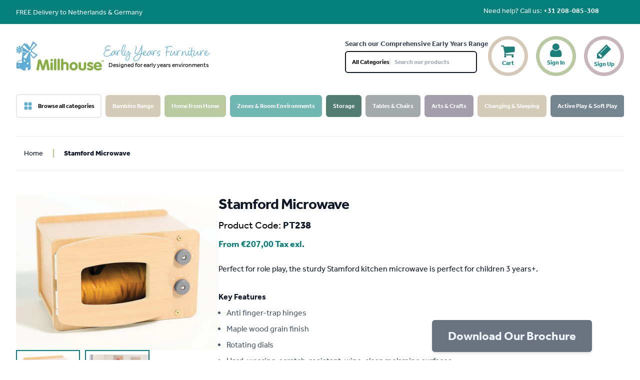

--- FILE ---
content_type: text/html; charset=utf-8
request_url: https://www.millhouseeurope.com/products/stamford-microwave
body_size: 29532
content:
<!doctype html>
<html>
  <head>
    <title>Stamford Kitchen by Millhouse</title>
    <meta charset="utf-8">
    <meta http-equiv="X-UA-Compatible" content="IE=edge,chrome=1">
    <meta name="description" content="Stamford maple kitchen units for children 3 years+. The hardwearing melamine surfaces are scratch-resistant and easy to clean, whilst the rotating dials and tap allow for realistic play.">
    <link rel="canonical" href="https://www.millhouseeurope.com/products/stamford-microwave">
    <meta name="viewport" content="width=device-width,initial-scale=1,shrink-to-fit=no">
    <script>window.performance && window.performance.mark && window.performance.mark('shopify.content_for_header.start');</script><meta id="shopify-digital-wallet" name="shopify-digital-wallet" content="/78493057371/digital_wallets/dialog">
<meta name="shopify-checkout-api-token" content="41e4a7af51093a4f6d204a224e51522e">
<meta id="in-context-paypal-metadata" data-shop-id="78493057371" data-venmo-supported="false" data-environment="production" data-locale="en_US" data-paypal-v4="true" data-currency="EUR">
<link rel="alternate" type="application/json+oembed" href="https://www.millhouseeurope.com/products/stamford-microwave.oembed">
<script async="async" src="/checkouts/internal/preloads.js?locale=en-NL"></script>
<script id="shopify-features" type="application/json">{"accessToken":"41e4a7af51093a4f6d204a224e51522e","betas":["rich-media-storefront-analytics"],"domain":"www.millhouseeurope.com","predictiveSearch":true,"shopId":78493057371,"locale":"en"}</script>
<script>var Shopify = Shopify || {};
Shopify.shop = "eaabc4-3.myshopify.com";
Shopify.locale = "en";
Shopify.currency = {"active":"EUR","rate":"1.0"};
Shopify.country = "NL";
Shopify.theme = {"name":"spaceright-15-05","id":168381907291,"schema_name":"Themekit template theme","schema_version":"1.0.0","theme_store_id":null,"role":"main"};
Shopify.theme.handle = "null";
Shopify.theme.style = {"id":null,"handle":null};
Shopify.cdnHost = "www.millhouseeurope.com/cdn";
Shopify.routes = Shopify.routes || {};
Shopify.routes.root = "/";</script>
<script type="module">!function(o){(o.Shopify=o.Shopify||{}).modules=!0}(window);</script>
<script>!function(o){function n(){var o=[];function n(){o.push(Array.prototype.slice.apply(arguments))}return n.q=o,n}var t=o.Shopify=o.Shopify||{};t.loadFeatures=n(),t.autoloadFeatures=n()}(window);</script>
<script id="shop-js-analytics" type="application/json">{"pageType":"product"}</script>
<script defer="defer" async type="module" src="//www.millhouseeurope.com/cdn/shopifycloud/shop-js/modules/v2/client.init-shop-cart-sync_BT-GjEfc.en.esm.js"></script>
<script defer="defer" async type="module" src="//www.millhouseeurope.com/cdn/shopifycloud/shop-js/modules/v2/chunk.common_D58fp_Oc.esm.js"></script>
<script defer="defer" async type="module" src="//www.millhouseeurope.com/cdn/shopifycloud/shop-js/modules/v2/chunk.modal_xMitdFEc.esm.js"></script>
<script type="module">
  await import("//www.millhouseeurope.com/cdn/shopifycloud/shop-js/modules/v2/client.init-shop-cart-sync_BT-GjEfc.en.esm.js");
await import("//www.millhouseeurope.com/cdn/shopifycloud/shop-js/modules/v2/chunk.common_D58fp_Oc.esm.js");
await import("//www.millhouseeurope.com/cdn/shopifycloud/shop-js/modules/v2/chunk.modal_xMitdFEc.esm.js");

  window.Shopify.SignInWithShop?.initShopCartSync?.({"fedCMEnabled":true,"windoidEnabled":true});

</script>
<script id="__st">var __st={"a":78493057371,"offset":3600,"reqid":"3e2ad1e5-39fb-4906-9733-1c434985dba2-1769059095","pageurl":"www.millhouseeurope.com\/products\/stamford-microwave","u":"e0afccd893a2","p":"product","rtyp":"product","rid":8809839133019};</script>
<script>window.ShopifyPaypalV4VisibilityTracking = true;</script>
<script id="captcha-bootstrap">!function(){'use strict';const t='contact',e='account',n='new_comment',o=[[t,t],['blogs',n],['comments',n],[t,'customer']],c=[[e,'customer_login'],[e,'guest_login'],[e,'recover_customer_password'],[e,'create_customer']],r=t=>t.map((([t,e])=>`form[action*='/${t}']:not([data-nocaptcha='true']) input[name='form_type'][value='${e}']`)).join(','),a=t=>()=>t?[...document.querySelectorAll(t)].map((t=>t.form)):[];function s(){const t=[...o],e=r(t);return a(e)}const i='password',u='form_key',d=['recaptcha-v3-token','g-recaptcha-response','h-captcha-response',i],f=()=>{try{return window.sessionStorage}catch{return}},m='__shopify_v',_=t=>t.elements[u];function p(t,e,n=!1){try{const o=window.sessionStorage,c=JSON.parse(o.getItem(e)),{data:r}=function(t){const{data:e,action:n}=t;return t[m]||n?{data:e,action:n}:{data:t,action:n}}(c);for(const[e,n]of Object.entries(r))t.elements[e]&&(t.elements[e].value=n);n&&o.removeItem(e)}catch(o){console.error('form repopulation failed',{error:o})}}const l='form_type',E='cptcha';function T(t){t.dataset[E]=!0}const w=window,h=w.document,L='Shopify',v='ce_forms',y='captcha';let A=!1;((t,e)=>{const n=(g='f06e6c50-85a8-45c8-87d0-21a2b65856fe',I='https://cdn.shopify.com/shopifycloud/storefront-forms-hcaptcha/ce_storefront_forms_captcha_hcaptcha.v1.5.2.iife.js',D={infoText:'Protected by hCaptcha',privacyText:'Privacy',termsText:'Terms'},(t,e,n)=>{const o=w[L][v],c=o.bindForm;if(c)return c(t,g,e,D).then(n);var r;o.q.push([[t,g,e,D],n]),r=I,A||(h.body.append(Object.assign(h.createElement('script'),{id:'captcha-provider',async:!0,src:r})),A=!0)});var g,I,D;w[L]=w[L]||{},w[L][v]=w[L][v]||{},w[L][v].q=[],w[L][y]=w[L][y]||{},w[L][y].protect=function(t,e){n(t,void 0,e),T(t)},Object.freeze(w[L][y]),function(t,e,n,w,h,L){const[v,y,A,g]=function(t,e,n){const i=e?o:[],u=t?c:[],d=[...i,...u],f=r(d),m=r(i),_=r(d.filter((([t,e])=>n.includes(e))));return[a(f),a(m),a(_),s()]}(w,h,L),I=t=>{const e=t.target;return e instanceof HTMLFormElement?e:e&&e.form},D=t=>v().includes(t);t.addEventListener('submit',(t=>{const e=I(t);if(!e)return;const n=D(e)&&!e.dataset.hcaptchaBound&&!e.dataset.recaptchaBound,o=_(e),c=g().includes(e)&&(!o||!o.value);(n||c)&&t.preventDefault(),c&&!n&&(function(t){try{if(!f())return;!function(t){const e=f();if(!e)return;const n=_(t);if(!n)return;const o=n.value;o&&e.removeItem(o)}(t);const e=Array.from(Array(32),(()=>Math.random().toString(36)[2])).join('');!function(t,e){_(t)||t.append(Object.assign(document.createElement('input'),{type:'hidden',name:u})),t.elements[u].value=e}(t,e),function(t,e){const n=f();if(!n)return;const o=[...t.querySelectorAll(`input[type='${i}']`)].map((({name:t})=>t)),c=[...d,...o],r={};for(const[a,s]of new FormData(t).entries())c.includes(a)||(r[a]=s);n.setItem(e,JSON.stringify({[m]:1,action:t.action,data:r}))}(t,e)}catch(e){console.error('failed to persist form',e)}}(e),e.submit())}));const S=(t,e)=>{t&&!t.dataset[E]&&(n(t,e.some((e=>e===t))),T(t))};for(const o of['focusin','change'])t.addEventListener(o,(t=>{const e=I(t);D(e)&&S(e,y())}));const B=e.get('form_key'),M=e.get(l),P=B&&M;t.addEventListener('DOMContentLoaded',(()=>{const t=y();if(P)for(const e of t)e.elements[l].value===M&&p(e,B);[...new Set([...A(),...v().filter((t=>'true'===t.dataset.shopifyCaptcha))])].forEach((e=>S(e,t)))}))}(h,new URLSearchParams(w.location.search),n,t,e,['guest_login'])})(!0,!0)}();</script>
<script integrity="sha256-4kQ18oKyAcykRKYeNunJcIwy7WH5gtpwJnB7kiuLZ1E=" data-source-attribution="shopify.loadfeatures" defer="defer" src="//www.millhouseeurope.com/cdn/shopifycloud/storefront/assets/storefront/load_feature-a0a9edcb.js" crossorigin="anonymous"></script>
<script data-source-attribution="shopify.dynamic_checkout.dynamic.init">var Shopify=Shopify||{};Shopify.PaymentButton=Shopify.PaymentButton||{isStorefrontPortableWallets:!0,init:function(){window.Shopify.PaymentButton.init=function(){};var t=document.createElement("script");t.src="https://www.millhouseeurope.com/cdn/shopifycloud/portable-wallets/latest/portable-wallets.en.js",t.type="module",document.head.appendChild(t)}};
</script>
<script data-source-attribution="shopify.dynamic_checkout.buyer_consent">
  function portableWalletsHideBuyerConsent(e){var t=document.getElementById("shopify-buyer-consent"),n=document.getElementById("shopify-subscription-policy-button");t&&n&&(t.classList.add("hidden"),t.setAttribute("aria-hidden","true"),n.removeEventListener("click",e))}function portableWalletsShowBuyerConsent(e){var t=document.getElementById("shopify-buyer-consent"),n=document.getElementById("shopify-subscription-policy-button");t&&n&&(t.classList.remove("hidden"),t.removeAttribute("aria-hidden"),n.addEventListener("click",e))}window.Shopify?.PaymentButton&&(window.Shopify.PaymentButton.hideBuyerConsent=portableWalletsHideBuyerConsent,window.Shopify.PaymentButton.showBuyerConsent=portableWalletsShowBuyerConsent);
</script>
<script data-source-attribution="shopify.dynamic_checkout.cart.bootstrap">document.addEventListener("DOMContentLoaded",(function(){function t(){return document.querySelector("shopify-accelerated-checkout-cart, shopify-accelerated-checkout")}if(t())Shopify.PaymentButton.init();else{new MutationObserver((function(e,n){t()&&(Shopify.PaymentButton.init(),n.disconnect())})).observe(document.body,{childList:!0,subtree:!0})}}));
</script>
<link id="shopify-accelerated-checkout-styles" rel="stylesheet" media="screen" href="https://www.millhouseeurope.com/cdn/shopifycloud/portable-wallets/latest/accelerated-checkout-backwards-compat.css" crossorigin="anonymous">
<style id="shopify-accelerated-checkout-cart">
        #shopify-buyer-consent {
  margin-top: 1em;
  display: inline-block;
  width: 100%;
}

#shopify-buyer-consent.hidden {
  display: none;
}

#shopify-subscription-policy-button {
  background: none;
  border: none;
  padding: 0;
  text-decoration: underline;
  font-size: inherit;
  cursor: pointer;
}

#shopify-subscription-policy-button::before {
  box-shadow: none;
}

      </style>

<script>window.performance && window.performance.mark && window.performance.mark('shopify.content_for_header.end');</script>
    <!-- Header hook for plugins -->
    <link href="//www.millhouseeurope.com/cdn/shop/t/36/assets/application.css?v=115752400749412495891715775657" rel="stylesheet" type="text/css" media="all" />
    <script src="//www.millhouseeurope.com/cdn/shop/t/36/assets/application.js?v=29332854537791018941715775657" type="text/javascript"></script>

    <link rel="preconnect" href="https://fonts.googleapis.com">
    <link
      rel="preconnect"
      href="https://fonts.gstatic.com"
      crossorigin>
    <link href="https://fonts.googleapis.com/css2?family=Nunito:wght@200;300;400;500;600;700;800;900;1000&display=swap" rel="stylesheet">
    <script src="//unpkg.com/alpinejs" defer></script>
    <link rel="stylesheet" href="https://cdn.jsdelivr.net/npm/swiper@10/swiper-bundle.min.css" />
    <script src="https://cdn.jsdelivr.net/npm/swiper@10/swiper-bundle.min.js"></script>
    <script src="https://code.jquery.com/jquery-3.6.0.min.js"></script>
    <link rel="stylesheet" href="https://use.typekit.net/dzk7ufd.css">


    <script type="text/javascript">
function googleTranslateElementInit() {
  new google.translate.TranslateElement({pageLanguage: 'en', layout: google.translate.TranslateElement.InlineLayout.HORIZONTAL}, 'google_translate_element');
}
</script>

<script type="text/javascript" src="//translate.google.com/translate_a/element.js?cb=googleTranslateElementInit"></script>
<script src="//www.millhouseeurope.com/cdn/shop/t/36/assets/magnify.js?v=143069727604560090171715775657" type="text/javascript"></script>
  <meta property="og:image" content="https://cdn.shopify.com/s/files/1/0784/9305/7371/files/PT238-Millhouse-Early-Years-Furniture-Stamford-Microwave-In-Maple_Main_RGB_115fa4d2-138e-4301-b626-2ad8f696292e.jpg?v=1746440231" />
<meta property="og:image:secure_url" content="https://cdn.shopify.com/s/files/1/0784/9305/7371/files/PT238-Millhouse-Early-Years-Furniture-Stamford-Microwave-In-Maple_Main_RGB_115fa4d2-138e-4301-b626-2ad8f696292e.jpg?v=1746440231" />
<meta property="og:image:width" content="1000" />
<meta property="og:image:height" content="764" />
<link href="https://monorail-edge.shopifysvc.com" rel="dns-prefetch">
<script>(function(){if ("sendBeacon" in navigator && "performance" in window) {try {var session_token_from_headers = performance.getEntriesByType('navigation')[0].serverTiming.find(x => x.name == '_s').description;} catch {var session_token_from_headers = undefined;}var session_cookie_matches = document.cookie.match(/_shopify_s=([^;]*)/);var session_token_from_cookie = session_cookie_matches && session_cookie_matches.length === 2 ? session_cookie_matches[1] : "";var session_token = session_token_from_headers || session_token_from_cookie || "";function handle_abandonment_event(e) {var entries = performance.getEntries().filter(function(entry) {return /monorail-edge.shopifysvc.com/.test(entry.name);});if (!window.abandonment_tracked && entries.length === 0) {window.abandonment_tracked = true;var currentMs = Date.now();var navigation_start = performance.timing.navigationStart;var payload = {shop_id: 78493057371,url: window.location.href,navigation_start,duration: currentMs - navigation_start,session_token,page_type: "product"};window.navigator.sendBeacon("https://monorail-edge.shopifysvc.com/v1/produce", JSON.stringify({schema_id: "online_store_buyer_site_abandonment/1.1",payload: payload,metadata: {event_created_at_ms: currentMs,event_sent_at_ms: currentMs}}));}}window.addEventListener('pagehide', handle_abandonment_event);}}());</script>
<script id="web-pixels-manager-setup">(function e(e,d,r,n,o){if(void 0===o&&(o={}),!Boolean(null===(a=null===(i=window.Shopify)||void 0===i?void 0:i.analytics)||void 0===a?void 0:a.replayQueue)){var i,a;window.Shopify=window.Shopify||{};var t=window.Shopify;t.analytics=t.analytics||{};var s=t.analytics;s.replayQueue=[],s.publish=function(e,d,r){return s.replayQueue.push([e,d,r]),!0};try{self.performance.mark("wpm:start")}catch(e){}var l=function(){var e={modern:/Edge?\/(1{2}[4-9]|1[2-9]\d|[2-9]\d{2}|\d{4,})\.\d+(\.\d+|)|Firefox\/(1{2}[4-9]|1[2-9]\d|[2-9]\d{2}|\d{4,})\.\d+(\.\d+|)|Chrom(ium|e)\/(9{2}|\d{3,})\.\d+(\.\d+|)|(Maci|X1{2}).+ Version\/(15\.\d+|(1[6-9]|[2-9]\d|\d{3,})\.\d+)([,.]\d+|)( \(\w+\)|)( Mobile\/\w+|) Safari\/|Chrome.+OPR\/(9{2}|\d{3,})\.\d+\.\d+|(CPU[ +]OS|iPhone[ +]OS|CPU[ +]iPhone|CPU IPhone OS|CPU iPad OS)[ +]+(15[._]\d+|(1[6-9]|[2-9]\d|\d{3,})[._]\d+)([._]\d+|)|Android:?[ /-](13[3-9]|1[4-9]\d|[2-9]\d{2}|\d{4,})(\.\d+|)(\.\d+|)|Android.+Firefox\/(13[5-9]|1[4-9]\d|[2-9]\d{2}|\d{4,})\.\d+(\.\d+|)|Android.+Chrom(ium|e)\/(13[3-9]|1[4-9]\d|[2-9]\d{2}|\d{4,})\.\d+(\.\d+|)|SamsungBrowser\/([2-9]\d|\d{3,})\.\d+/,legacy:/Edge?\/(1[6-9]|[2-9]\d|\d{3,})\.\d+(\.\d+|)|Firefox\/(5[4-9]|[6-9]\d|\d{3,})\.\d+(\.\d+|)|Chrom(ium|e)\/(5[1-9]|[6-9]\d|\d{3,})\.\d+(\.\d+|)([\d.]+$|.*Safari\/(?![\d.]+ Edge\/[\d.]+$))|(Maci|X1{2}).+ Version\/(10\.\d+|(1[1-9]|[2-9]\d|\d{3,})\.\d+)([,.]\d+|)( \(\w+\)|)( Mobile\/\w+|) Safari\/|Chrome.+OPR\/(3[89]|[4-9]\d|\d{3,})\.\d+\.\d+|(CPU[ +]OS|iPhone[ +]OS|CPU[ +]iPhone|CPU IPhone OS|CPU iPad OS)[ +]+(10[._]\d+|(1[1-9]|[2-9]\d|\d{3,})[._]\d+)([._]\d+|)|Android:?[ /-](13[3-9]|1[4-9]\d|[2-9]\d{2}|\d{4,})(\.\d+|)(\.\d+|)|Mobile Safari.+OPR\/([89]\d|\d{3,})\.\d+\.\d+|Android.+Firefox\/(13[5-9]|1[4-9]\d|[2-9]\d{2}|\d{4,})\.\d+(\.\d+|)|Android.+Chrom(ium|e)\/(13[3-9]|1[4-9]\d|[2-9]\d{2}|\d{4,})\.\d+(\.\d+|)|Android.+(UC? ?Browser|UCWEB|U3)[ /]?(15\.([5-9]|\d{2,})|(1[6-9]|[2-9]\d|\d{3,})\.\d+)\.\d+|SamsungBrowser\/(5\.\d+|([6-9]|\d{2,})\.\d+)|Android.+MQ{2}Browser\/(14(\.(9|\d{2,})|)|(1[5-9]|[2-9]\d|\d{3,})(\.\d+|))(\.\d+|)|K[Aa][Ii]OS\/(3\.\d+|([4-9]|\d{2,})\.\d+)(\.\d+|)/},d=e.modern,r=e.legacy,n=navigator.userAgent;return n.match(d)?"modern":n.match(r)?"legacy":"unknown"}(),u="modern"===l?"modern":"legacy",c=(null!=n?n:{modern:"",legacy:""})[u],f=function(e){return[e.baseUrl,"/wpm","/b",e.hashVersion,"modern"===e.buildTarget?"m":"l",".js"].join("")}({baseUrl:d,hashVersion:r,buildTarget:u}),m=function(e){var d=e.version,r=e.bundleTarget,n=e.surface,o=e.pageUrl,i=e.monorailEndpoint;return{emit:function(e){var a=e.status,t=e.errorMsg,s=(new Date).getTime(),l=JSON.stringify({metadata:{event_sent_at_ms:s},events:[{schema_id:"web_pixels_manager_load/3.1",payload:{version:d,bundle_target:r,page_url:o,status:a,surface:n,error_msg:t},metadata:{event_created_at_ms:s}}]});if(!i)return console&&console.warn&&console.warn("[Web Pixels Manager] No Monorail endpoint provided, skipping logging."),!1;try{return self.navigator.sendBeacon.bind(self.navigator)(i,l)}catch(e){}var u=new XMLHttpRequest;try{return u.open("POST",i,!0),u.setRequestHeader("Content-Type","text/plain"),u.send(l),!0}catch(e){return console&&console.warn&&console.warn("[Web Pixels Manager] Got an unhandled error while logging to Monorail."),!1}}}}({version:r,bundleTarget:l,surface:e.surface,pageUrl:self.location.href,monorailEndpoint:e.monorailEndpoint});try{o.browserTarget=l,function(e){var d=e.src,r=e.async,n=void 0===r||r,o=e.onload,i=e.onerror,a=e.sri,t=e.scriptDataAttributes,s=void 0===t?{}:t,l=document.createElement("script"),u=document.querySelector("head"),c=document.querySelector("body");if(l.async=n,l.src=d,a&&(l.integrity=a,l.crossOrigin="anonymous"),s)for(var f in s)if(Object.prototype.hasOwnProperty.call(s,f))try{l.dataset[f]=s[f]}catch(e){}if(o&&l.addEventListener("load",o),i&&l.addEventListener("error",i),u)u.appendChild(l);else{if(!c)throw new Error("Did not find a head or body element to append the script");c.appendChild(l)}}({src:f,async:!0,onload:function(){if(!function(){var e,d;return Boolean(null===(d=null===(e=window.Shopify)||void 0===e?void 0:e.analytics)||void 0===d?void 0:d.initialized)}()){var d=window.webPixelsManager.init(e)||void 0;if(d){var r=window.Shopify.analytics;r.replayQueue.forEach((function(e){var r=e[0],n=e[1],o=e[2];d.publishCustomEvent(r,n,o)})),r.replayQueue=[],r.publish=d.publishCustomEvent,r.visitor=d.visitor,r.initialized=!0}}},onerror:function(){return m.emit({status:"failed",errorMsg:"".concat(f," has failed to load")})},sri:function(e){var d=/^sha384-[A-Za-z0-9+/=]+$/;return"string"==typeof e&&d.test(e)}(c)?c:"",scriptDataAttributes:o}),m.emit({status:"loading"})}catch(e){m.emit({status:"failed",errorMsg:(null==e?void 0:e.message)||"Unknown error"})}}})({shopId: 78493057371,storefrontBaseUrl: "https://www.millhouseeurope.com",extensionsBaseUrl: "https://extensions.shopifycdn.com/cdn/shopifycloud/web-pixels-manager",monorailEndpoint: "https://monorail-edge.shopifysvc.com/unstable/produce_batch",surface: "storefront-renderer",enabledBetaFlags: ["2dca8a86"],webPixelsConfigList: [{"id":"969671003","configuration":"{\"config\":\"{\\\"pixel_id\\\":\\\"G-ZBPDRVHBZ0\\\",\\\"gtag_events\\\":[{\\\"type\\\":\\\"purchase\\\",\\\"action_label\\\":\\\"G-ZBPDRVHBZ0\\\"},{\\\"type\\\":\\\"page_view\\\",\\\"action_label\\\":\\\"G-ZBPDRVHBZ0\\\"},{\\\"type\\\":\\\"view_item\\\",\\\"action_label\\\":\\\"G-ZBPDRVHBZ0\\\"},{\\\"type\\\":\\\"search\\\",\\\"action_label\\\":\\\"G-ZBPDRVHBZ0\\\"},{\\\"type\\\":\\\"add_to_cart\\\",\\\"action_label\\\":\\\"G-ZBPDRVHBZ0\\\"},{\\\"type\\\":\\\"begin_checkout\\\",\\\"action_label\\\":\\\"G-ZBPDRVHBZ0\\\"},{\\\"type\\\":\\\"add_payment_info\\\",\\\"action_label\\\":\\\"G-ZBPDRVHBZ0\\\"}],\\\"enable_monitoring_mode\\\":false}\"}","eventPayloadVersion":"v1","runtimeContext":"OPEN","scriptVersion":"b2a88bafab3e21179ed38636efcd8a93","type":"APP","apiClientId":1780363,"privacyPurposes":[],"dataSharingAdjustments":{"protectedCustomerApprovalScopes":["read_customer_address","read_customer_email","read_customer_name","read_customer_personal_data","read_customer_phone"]}},{"id":"shopify-app-pixel","configuration":"{}","eventPayloadVersion":"v1","runtimeContext":"STRICT","scriptVersion":"0450","apiClientId":"shopify-pixel","type":"APP","privacyPurposes":["ANALYTICS","MARKETING"]},{"id":"shopify-custom-pixel","eventPayloadVersion":"v1","runtimeContext":"LAX","scriptVersion":"0450","apiClientId":"shopify-pixel","type":"CUSTOM","privacyPurposes":["ANALYTICS","MARKETING"]}],isMerchantRequest: false,initData: {"shop":{"name":"Millhouse Europe BV","paymentSettings":{"currencyCode":"EUR"},"myshopifyDomain":"eaabc4-3.myshopify.com","countryCode":"NL","storefrontUrl":"https:\/\/www.millhouseeurope.com"},"customer":null,"cart":null,"checkout":null,"productVariants":[{"price":{"amount":207.0,"currencyCode":"EUR"},"product":{"title":"Stamford Microwave","vendor":"Millhouse Eu","id":"8809839133019","untranslatedTitle":"Stamford Microwave","url":"\/products\/stamford-microwave","type":""},"id":"47715029123419","image":{"src":"\/\/www.millhouseeurope.com\/cdn\/shop\/files\/PT238-Millhouse-Early-Years-Furniture-Stamford-Microwave-In-Maple_Main_RGB_115fa4d2-138e-4301-b626-2ad8f696292e.jpg?v=1746440231"},"sku":"PT238","title":"Stamford Microwave","untranslatedTitle":"Stamford Microwave"}],"purchasingCompany":null},},"https://www.millhouseeurope.com/cdn","fcfee988w5aeb613cpc8e4bc33m6693e112",{"modern":"","legacy":""},{"shopId":"78493057371","storefrontBaseUrl":"https:\/\/www.millhouseeurope.com","extensionBaseUrl":"https:\/\/extensions.shopifycdn.com\/cdn\/shopifycloud\/web-pixels-manager","surface":"storefront-renderer","enabledBetaFlags":"[\"2dca8a86\"]","isMerchantRequest":"false","hashVersion":"fcfee988w5aeb613cpc8e4bc33m6693e112","publish":"custom","events":"[[\"page_viewed\",{}],[\"product_viewed\",{\"productVariant\":{\"price\":{\"amount\":207.0,\"currencyCode\":\"EUR\"},\"product\":{\"title\":\"Stamford Microwave\",\"vendor\":\"Millhouse Eu\",\"id\":\"8809839133019\",\"untranslatedTitle\":\"Stamford Microwave\",\"url\":\"\/products\/stamford-microwave\",\"type\":\"\"},\"id\":\"47715029123419\",\"image\":{\"src\":\"\/\/www.millhouseeurope.com\/cdn\/shop\/files\/PT238-Millhouse-Early-Years-Furniture-Stamford-Microwave-In-Maple_Main_RGB_115fa4d2-138e-4301-b626-2ad8f696292e.jpg?v=1746440231\"},\"sku\":\"PT238\",\"title\":\"Stamford Microwave\",\"untranslatedTitle\":\"Stamford Microwave\"}}]]"});</script><script>
  window.ShopifyAnalytics = window.ShopifyAnalytics || {};
  window.ShopifyAnalytics.meta = window.ShopifyAnalytics.meta || {};
  window.ShopifyAnalytics.meta.currency = 'EUR';
  var meta = {"product":{"id":8809839133019,"gid":"gid:\/\/shopify\/Product\/8809839133019","vendor":"Millhouse Eu","type":"","handle":"stamford-microwave","variants":[{"id":47715029123419,"price":20700,"name":"Stamford Microwave - Stamford Microwave","public_title":"Stamford Microwave","sku":"PT238"}],"remote":false},"page":{"pageType":"product","resourceType":"product","resourceId":8809839133019,"requestId":"3e2ad1e5-39fb-4906-9733-1c434985dba2-1769059095"}};
  for (var attr in meta) {
    window.ShopifyAnalytics.meta[attr] = meta[attr];
  }
</script>
<script class="analytics">
  (function () {
    var customDocumentWrite = function(content) {
      var jquery = null;

      if (window.jQuery) {
        jquery = window.jQuery;
      } else if (window.Checkout && window.Checkout.$) {
        jquery = window.Checkout.$;
      }

      if (jquery) {
        jquery('body').append(content);
      }
    };

    var hasLoggedConversion = function(token) {
      if (token) {
        return document.cookie.indexOf('loggedConversion=' + token) !== -1;
      }
      return false;
    }

    var setCookieIfConversion = function(token) {
      if (token) {
        var twoMonthsFromNow = new Date(Date.now());
        twoMonthsFromNow.setMonth(twoMonthsFromNow.getMonth() + 2);

        document.cookie = 'loggedConversion=' + token + '; expires=' + twoMonthsFromNow;
      }
    }

    var trekkie = window.ShopifyAnalytics.lib = window.trekkie = window.trekkie || [];
    if (trekkie.integrations) {
      return;
    }
    trekkie.methods = [
      'identify',
      'page',
      'ready',
      'track',
      'trackForm',
      'trackLink'
    ];
    trekkie.factory = function(method) {
      return function() {
        var args = Array.prototype.slice.call(arguments);
        args.unshift(method);
        trekkie.push(args);
        return trekkie;
      };
    };
    for (var i = 0; i < trekkie.methods.length; i++) {
      var key = trekkie.methods[i];
      trekkie[key] = trekkie.factory(key);
    }
    trekkie.load = function(config) {
      trekkie.config = config || {};
      trekkie.config.initialDocumentCookie = document.cookie;
      var first = document.getElementsByTagName('script')[0];
      var script = document.createElement('script');
      script.type = 'text/javascript';
      script.onerror = function(e) {
        var scriptFallback = document.createElement('script');
        scriptFallback.type = 'text/javascript';
        scriptFallback.onerror = function(error) {
                var Monorail = {
      produce: function produce(monorailDomain, schemaId, payload) {
        var currentMs = new Date().getTime();
        var event = {
          schema_id: schemaId,
          payload: payload,
          metadata: {
            event_created_at_ms: currentMs,
            event_sent_at_ms: currentMs
          }
        };
        return Monorail.sendRequest("https://" + monorailDomain + "/v1/produce", JSON.stringify(event));
      },
      sendRequest: function sendRequest(endpointUrl, payload) {
        // Try the sendBeacon API
        if (window && window.navigator && typeof window.navigator.sendBeacon === 'function' && typeof window.Blob === 'function' && !Monorail.isIos12()) {
          var blobData = new window.Blob([payload], {
            type: 'text/plain'
          });

          if (window.navigator.sendBeacon(endpointUrl, blobData)) {
            return true;
          } // sendBeacon was not successful

        } // XHR beacon

        var xhr = new XMLHttpRequest();

        try {
          xhr.open('POST', endpointUrl);
          xhr.setRequestHeader('Content-Type', 'text/plain');
          xhr.send(payload);
        } catch (e) {
          console.log(e);
        }

        return false;
      },
      isIos12: function isIos12() {
        return window.navigator.userAgent.lastIndexOf('iPhone; CPU iPhone OS 12_') !== -1 || window.navigator.userAgent.lastIndexOf('iPad; CPU OS 12_') !== -1;
      }
    };
    Monorail.produce('monorail-edge.shopifysvc.com',
      'trekkie_storefront_load_errors/1.1',
      {shop_id: 78493057371,
      theme_id: 168381907291,
      app_name: "storefront",
      context_url: window.location.href,
      source_url: "//www.millhouseeurope.com/cdn/s/trekkie.storefront.1bbfab421998800ff09850b62e84b8915387986d.min.js"});

        };
        scriptFallback.async = true;
        scriptFallback.src = '//www.millhouseeurope.com/cdn/s/trekkie.storefront.1bbfab421998800ff09850b62e84b8915387986d.min.js';
        first.parentNode.insertBefore(scriptFallback, first);
      };
      script.async = true;
      script.src = '//www.millhouseeurope.com/cdn/s/trekkie.storefront.1bbfab421998800ff09850b62e84b8915387986d.min.js';
      first.parentNode.insertBefore(script, first);
    };
    trekkie.load(
      {"Trekkie":{"appName":"storefront","development":false,"defaultAttributes":{"shopId":78493057371,"isMerchantRequest":null,"themeId":168381907291,"themeCityHash":"4284381191265657167","contentLanguage":"en","currency":"EUR","eventMetadataId":"e746b5f7-e491-4e2b-883f-e190b96dddbe"},"isServerSideCookieWritingEnabled":true,"monorailRegion":"shop_domain","enabledBetaFlags":["65f19447"]},"Session Attribution":{},"S2S":{"facebookCapiEnabled":false,"source":"trekkie-storefront-renderer","apiClientId":580111}}
    );

    var loaded = false;
    trekkie.ready(function() {
      if (loaded) return;
      loaded = true;

      window.ShopifyAnalytics.lib = window.trekkie;

      var originalDocumentWrite = document.write;
      document.write = customDocumentWrite;
      try { window.ShopifyAnalytics.merchantGoogleAnalytics.call(this); } catch(error) {};
      document.write = originalDocumentWrite;

      window.ShopifyAnalytics.lib.page(null,{"pageType":"product","resourceType":"product","resourceId":8809839133019,"requestId":"3e2ad1e5-39fb-4906-9733-1c434985dba2-1769059095","shopifyEmitted":true});

      var match = window.location.pathname.match(/checkouts\/(.+)\/(thank_you|post_purchase)/)
      var token = match? match[1]: undefined;
      if (!hasLoggedConversion(token)) {
        setCookieIfConversion(token);
        window.ShopifyAnalytics.lib.track("Viewed Product",{"currency":"EUR","variantId":47715029123419,"productId":8809839133019,"productGid":"gid:\/\/shopify\/Product\/8809839133019","name":"Stamford Microwave - Stamford Microwave","price":"207.00","sku":"PT238","brand":"Millhouse Eu","variant":"Stamford Microwave","category":"","nonInteraction":true,"remote":false},undefined,undefined,{"shopifyEmitted":true});
      window.ShopifyAnalytics.lib.track("monorail:\/\/trekkie_storefront_viewed_product\/1.1",{"currency":"EUR","variantId":47715029123419,"productId":8809839133019,"productGid":"gid:\/\/shopify\/Product\/8809839133019","name":"Stamford Microwave - Stamford Microwave","price":"207.00","sku":"PT238","brand":"Millhouse Eu","variant":"Stamford Microwave","category":"","nonInteraction":true,"remote":false,"referer":"https:\/\/www.millhouseeurope.com\/products\/stamford-microwave"});
      }
    });


        var eventsListenerScript = document.createElement('script');
        eventsListenerScript.async = true;
        eventsListenerScript.src = "//www.millhouseeurope.com/cdn/shopifycloud/storefront/assets/shop_events_listener-3da45d37.js";
        document.getElementsByTagName('head')[0].appendChild(eventsListenerScript);

})();</script>
<script
  defer
  src="https://www.millhouseeurope.com/cdn/shopifycloud/perf-kit/shopify-perf-kit-3.0.4.min.js"
  data-application="storefront-renderer"
  data-shop-id="78493057371"
  data-render-region="gcp-us-east1"
  data-page-type="product"
  data-theme-instance-id="168381907291"
  data-theme-name="Themekit template theme"
  data-theme-version="1.0.0"
  data-monorail-region="shop_domain"
  data-resource-timing-sampling-rate="10"
  data-shs="true"
  data-shs-beacon="true"
  data-shs-export-with-fetch="true"
  data-shs-logs-sample-rate="1"
  data-shs-beacon-endpoint="https://www.millhouseeurope.com/api/collect"
></script>
</head>
  <body>
    <div id="shopify-section-header" class="shopify-section"><div class="hidden container mx-auto justify-between fixed bg-white z-50 p-4 border-b-2 border-gray-900" id="fixed-nav">
  <div>
    <img class="w-10" src="//www.millhouseeurope.com/cdn/shop/t/36/assets/logo-icon.png?v=85858418533384037431715775657" />
  </div>
  <div class="flex flex-row gap-2">
    <div class="flex border-2 border-gray-900 p-0 sm:p-1 rounded-md text-xs font-black">
      <form class="flex justify-between" action="/search">
        <input
          type="text"
          class="w-28 sm:w-32 px-1 py-1 bg-transparent text-xs focus:outline-none font-black"
          placeholder="Search the store"
          name="q"
          value="">
        <input
          class="mh-prim text-xs text-gray-100 py-1 px-2 sm:py-2 my-2 mr-2 rounded-md font-black"
          type="submit"
          value="Search">
      </form>
    </div>
    <div class="flex">
      <div
        x-data="{
                                                                                                                                                                                                                                                                                                                                                                                                                                                                                                                                                                                                    open: false,
                                                                                                                                                                                                                                                                                                                                                                                                                                                                                                                                                                                                    toggle() {
                                                                                                                                                                                                                                                                                                                                                                                                                                                                                                                                                                                                        if (this.open) {
                                                                                                                                                                                                                                                                                                                                                                                                                                                                                                                                                                                                            return this.close()
                                                                                                                                                                                                                                                                                                                                                                                                                                                                                                                                                                                                        }
                                                                                                                                                                                                                                                                                                                                                                                                                                                                                                                                                                                                
                                                                                                                                                                                                                                                                                                                                                                                                                                                                                                                                                                                                        this.$refs.button.focus()
                                                                                                                                                                                                                                                                                                                                                                                                                                                                                                                                                                                                
                                                                                                                                                                                                                                                                                                                                                                                                                                                                                                                                                                                                        this.open = true
                                                                                                                                                                                                                                                                                                                                                                                                                                                                                                                                                                                                    },
                                                                                                                                                                                                                                                                                                                                                                                                                                                                                                                                                                                                    close(focusAfter) {
                                                                                                                                                                                                                                                                                                                                                                                                                                                                                                                                                                                                        if (! this.open) return
                                                                                                                                                                                                                                                                                                                                                                                                                                                                                                                                                                                                
                                                                                                                                                                                                                                                                                                                                                                                                                                                                                                                                                                                                        this.open = false
                                                                                                                                                                                                                                                                                                                                                                                                                                                                                                                                                                                                
                                                                                                                                                                                                                                                                                                                                                                                                                                                                                                                                                                                                        focusAfter && focusAfter.focus()
                                                                                                                                                                                                                                                                                                                                                                                                                                                                                                                                                                                                    }
                                                                                                                                                                                                                                                                                                                                                                                                                                                                                                                                                                                                }"
        x-on:keydown.escape.prevent.stop="close($refs.button)"
        x-on:focusin.window="! $refs.panel.contains($event.target) && close()"
        x-id="['dropdown-button']"
        class="relative">
        <!-- Button -->
        <button
          x-ref="button"
          x-on:click="toggle()"
          :aria-expanded="open"
          :aria-controls="$id('dropdown-button')"
          type="button"
          class="flex items-center gap-2 bg-white rounded-md text-xs font-black border-2 border-mh-prim py-3 px-3">
          <span class="hidden sm:block">Browse All <br>Categories</span>
          <span class="block sm:hidden">Categories</span>
          <svg
  xmlns="http://www.w3.org/2000/svg"
  fill="none"
  viewBox="0 0 24 24"
  stroke-width="3"
  stroke="currentColor"
  class="w-5 h-5 text-mh-prim">
  <path
    stroke-linecap="round"
    stroke-linejoin="round"
    d="M19.5 8.25l-7.5 7.5-7.5-7.5" />
</svg>
        </button>

        <!-- Panel -->
        <div
          x-ref="panel"
          x-show="open"
          x-transition.origin.top.left
          x-on:click.outside="close($refs.button)"
          :id="$id('dropdown-button')"
          style="display: none;"
          class="absolute left-0 mt-2 w-40 rounded-md bg-white shadow-md">
          
            <a href="/collections/active-play-soft-play" class="group text-xs font-black flex bg-slate-50 hover:bg-slate-200 text-gray-950 py-3 px-3">
              <span>Active Play & Soft Play</span>
            </a>
          
            <a href="/collections/arts-crafts" class="group text-xs font-black flex bg-slate-50 hover:bg-slate-200 text-gray-950 py-3 px-3">
              <span>Arts & Crafts</span>
            </a>
          
            <a href="/collections/play-kitchens-dramatic-play" class="group text-xs font-black flex bg-slate-50 hover:bg-slate-200 text-gray-950 py-3 px-3">
              <span>Play Kitchens & Shops</span>
            </a>
          
            <a href="/collections/dressing-up" class="group text-xs font-black flex bg-slate-50 hover:bg-slate-200 text-gray-950 py-3 px-3">
              <span>Dressing-Up</span>
            </a>
          
            <a href="/collections/changing-sleeping" class="group text-xs font-black flex bg-slate-50 hover:bg-slate-200 text-gray-950 py-3 px-3">
              <span>Changing & Sleeping</span>
            </a>
          
            <a href="/collections/sand-water-play" class="group text-xs font-black flex bg-slate-50 hover:bg-slate-200 text-gray-950 py-3 px-3">
              <span>Sand & Water Play</span>
            </a>
          
            <a href="/collections/play-dens-soft-furnishings" class="group text-xs font-black flex bg-slate-50 hover:bg-slate-200 text-gray-950 py-3 px-3">
              <span>Play Dens & Soft Furnishings</span>
            </a>
          
            <a href="/collections/zones-room-environments" class="group text-xs font-black flex bg-slate-50 hover:bg-slate-200 text-gray-950 py-3 px-3">
              <span>Zones & Room Environments</span>
            </a>
          
            <a href="/collections/outdoor-furniture-play" class="group text-xs font-black flex bg-slate-50 hover:bg-slate-200 text-gray-950 py-3 px-3">
              <span>Outdoor Furniture & Play</span>
            </a>
          
            <a href="/collections/small-world-blocks-resources" class="group text-xs font-black flex bg-slate-50 hover:bg-slate-200 text-gray-950 py-3 px-3">
              <span>Small World, Blocks & Resources</span>
            </a>
          
            <a href="/collections/storage" class="group text-xs font-black flex bg-slate-50 hover:bg-slate-200 text-gray-950 py-3 px-3">
              <span>Storage</span>
            </a>
          
            <a href="/collections/cloakroom-furniture" class="group text-xs font-black flex bg-slate-50 hover:bg-slate-200 text-gray-950 py-3 px-3">
              <span>Cloakroom Furniture</span>
            </a>
          
            <a href="/collections/tables-chairs" class="group text-xs font-black flex bg-slate-50 hover:bg-slate-200 text-gray-950 py-3 px-3">
              <span>Tables & Chairs</span>
            </a>
          
            <a href="/collections/home-from-home" class="group text-xs font-black flex bg-slate-50 hover:bg-slate-200 text-gray-950 py-3 px-3">
              <span>Home from Home</span>
            </a>
          
            <a href="/collections/role-play-panels" class="group text-xs font-black flex bg-slate-50 hover:bg-slate-200 text-gray-950 py-3 px-3">
              <span>Role Play Panels</span>
            </a>
          
        </div>
      </div>
    </div>


    <div class="flex justify-center">
  <div
    x-data="{
                      open: false,
                      toggle() {
                          if (this.open) {
                              return this.close()
                          }
                  
                          this.$refs.button.focus()
                  
                          this.open = true
                      },
                      close(focusAfter) {
                          if (! this.open) return
                  
                          this.open = false
                  
                          focusAfter && focusAfter.focus()
                      }
                  }"
    x-on:keydown.escape.prevent.stop="close($refs.button)"
    x-on:focusin.window="! $refs.panel.contains($event.target) && close()"
    x-id="['dropdown-button']"
    class="relative">
    <!-- Button -->
    <button
        x-on:click="open = ! open"
        type="button"
        class="inline-flex justify-center items-center space-x-2 border-2 border-gray-900 font-semibold rounded-md px-3 py-3 leading-5 text-sm border-gray-200 bg-white text-gray-800 hover:border-gray-300 hover:text-gray-900 hover:shadow-sm focus:ring focus:ring-gray-300 focus:ring-opacity-25 active:border-gray-200 active:shadow-none border-gray-700 bg-gray-800 text-gray-300 hover:border-gray-600 hover:text-gray-200 focus:ring-gray-600 focus:ring-opacity-40 active:border-gray-700">
        <svg xmlns="http://www.w3.org/2000/svg" class="w-5 h-5 sm:w-6 sm:h-6" viewBox="0 0 27 29" fill="none">
  <g clip-path="url(#clip0_1_3)">
    <path d="M3.1 4.69001H23.6C24.48 4.69001 25.2 3.98001 25.2 3.09001C25.2 2.20001 24.49 1.49001 23.6 1.49001H3.1C2.22 1.49001 1.5 2.20001 1.5 3.09001C1.5 3.98001 2.21 4.69001 3.1 4.69001Z" fill="#1B7F7A"></path>
    <path d="M3.1 4.69001H23.6C24.48 4.69001 25.2 3.98001 25.2 3.09001C25.2 2.20001 24.49 1.49001 23.6 1.49001H3.1C2.22 1.49001 1.5 2.20001 1.5 3.09001C1.5 3.98001 2.21 4.69001 3.1 4.69001Z" stroke="#1B7F7A" stroke-width="3"></path>
    <path d="M3.1 15.99H23.6C24.48 15.99 25.2 15.28 25.2 14.39C25.2 13.5 24.49 12.79 23.6 12.79H3.1C2.22 12.79 1.5 13.5 1.5 14.39C1.5 15.28 2.21 15.99 3.1 15.99Z" fill="#1B7F7A"></path>
    <path d="M3.1 15.99H23.6C24.48 15.99 25.2 15.28 25.2 14.39C25.2 13.5 24.49 12.79 23.6 12.79H3.1C2.22 12.79 1.5 13.5 1.5 14.39C1.5 15.28 2.21 15.99 3.1 15.99Z" stroke="#1B7F7A" stroke-width="3"></path>
    <path d="M3.1 27.28H11.93C12.81 27.28 13.53 26.57 13.53 25.68C13.53 24.79 12.82 24.08 11.93 24.08H3.1C2.22 24.08 1.5 24.79 1.5 25.68C1.5 26.57 2.21 27.28 3.1 27.28Z" fill="#1B7F7A"></path>
    <path d="M3.1 27.28H11.93C12.81 27.28 13.53 26.57 13.53 25.68C13.53 24.79 12.82 24.08 11.93 24.08H3.1C2.22 24.08 1.5 24.79 1.5 25.68C1.5 26.57 2.21 27.28 3.1 27.28Z" stroke="#1B7F7A" stroke-width="3"></path>
  </g>
  <defs>
    <clipPath id="clip0_1_3">
      <rect width="26.69" height="28.78" fill="white"></rect>
    </clipPath>
  </defs>
</svg>
    </button>

    <!-- Panel -->
    <div
      x-ref="panel"
      x-show="open"
      x-transition.origin.top.left
      x-on:click.outside="close($refs.button)"
      :id="$id('dropdown-button')"
      style="display: none;"
      class="absolute right-0 mt-2 w-40 rounded-md bg-white shadow-md">
      
        <a href="/" class="group text-xs font-black flex bg-slate-50 hover:bg-slate-200 text-gray-950 py-3 px-3">
          <span>Home</span>
        </a>
      
        <a href="/collections" class="group text-xs font-black flex bg-slate-50 hover:bg-slate-200 text-gray-950 py-3 px-3">
          <span>Categories</span>
        </a>
      
        <a href="/pages/about-us" class="group text-xs font-black flex bg-slate-50 hover:bg-slate-200 text-gray-950 py-3 px-3">
          <span>About Us</span>
        </a>
      
        <a href="/pages/faqs" class="group text-xs font-black flex bg-slate-50 hover:bg-slate-200 text-gray-950 py-3 px-3">
          <span>FAQs</span>
        </a>
      
        <a href="/pages/contact" class="group text-xs font-black flex bg-slate-50 hover:bg-slate-200 text-gray-950 py-3 px-3">
          <span>Contact</span>
        </a>
      
        <a href="/account/login" class="group text-xs font-black flex bg-slate-50 hover:bg-slate-200 text-gray-950 py-3 px-3">
          <span>Login</span>
        </a>
      
        <a href="/account/register" class="group text-xs font-black flex bg-slate-50 hover:bg-slate-200 text-gray-950 py-3 px-3">
          <span>Register</span>
        </a>
      
        <a href="/cart" class="group text-xs font-black flex bg-slate-50 hover:bg-slate-200 text-gray-950 py-3 px-3">
          <span>Cart</span>
        </a>
      
    </div>
  </div>
</div>
  </div>

</div>

<!-- Page Container -->

<section id="top-header" class="flex flex-none items-center mh-prim text-gray-100 px-4 sm:px-8">
  <div class="container mx-auto justify-between">
    <div class="flex justify-between py-3">
      <div class="">
        <span class="text-sm ">FREE Delivery to Netherlands & Germany</span>
      </div>
      <div class="">
        <ul class="flex items-center space-x-4">
          <li class="text-sm hidden md:block">Need help? Call us:
            <span class="font-bold">+31 208-085-308</span>
          </li>
          <li class="border-l-2 px-4 text-sm">
            <div id="google_translate_element"></div>
          </li>
        </ul>
      </div>
    </div>
  </div>
</section>


<!-- Page Header -->

<header id="page-header" class="flex-col lg:flex-row flex flex-none items-center bg-white z-1 px-4 sm:px-8 ">

  <div class="flex lg:hidden container mx-auto justify-between mt-4 ">
    <div class="flex flex-row gap-2">
      <div class="flex border-2 border-gray-900 p-0 sm:p-1 rounded-md text-xs font-bold">
        <form class="flex justify-between" action="/search">
          <input
            type="text"
            class="w-28 sm:w-32 px-1 py-1 bg-transparent text-xs focus:outline-none font-bold"
            placeholder="Search the store"
            name="q"
            value="">
          <input
            class="mh-prim text-xs text-gray-100 py-1 px-2 sm:py-2 my-2 mr-2 rounded-md font-bold"
            type="submit"
            value="Search">
        </form>
      </div>
      <div class="flex">
        <div
          x-data="{
                                                                                                                                                                                                                                                                                                                                                                                                                open: false,
                                                                                                                                                                                                                                                                                                                                                                                                                toggle() {
                                                                                                                                                                                                                                                                                                                                                                                                                    if (this.open) {
                                                                                                                                                                                                                                                                                                                                                                                                                        return this.close()
                                                                                                                                                                                                                                                                                                                                                                                                                    }
                                                                                                                                                                                                                                                                                                                                                                                                            
                                                                                                                                                                                                                                                                                                                                                                                                                    this.$refs.button.focus()
                                                                                                                                                                                                                                                                                                                                                                                                            
                                                                                                                                                                                                                                                                                                                                                                                                                    this.open = true
                                                                                                                                                                                                                                                                                                                                                                                                                },
                                                                                                                                                                                                                                                                                                                                                                                                                close(focusAfter) {
                                                                                                                                                                                                                                                                                                                                                                                                                    if (! this.open) return
                                                                                                                                                                                                                                                                                                                                                                                                            
                                                                                                                                                                                                                                                                                                                                                                                                                    this.open = false
                                                                                                                                                                                                                                                                                                                                                                                                            
                                                                                                                                                                                                                                                                                                                                                                                                                    focusAfter && focusAfter.focus()
                                                                                                                                                                                                                                                                                                                                                                                                                }
                                                                                                                                                                                                                                                                                                                                                                                                            }"
          x-on:keydown.escape.prevent.stop="close($refs.button)"
          x-on:focusin.window="! $refs.panel.contains($event.target) && close()"
          x-id="['dropdown-button']"
          class="relative">
        <!-- Button -->
        <button
          x-ref="button"
          x-on:click="toggle()"
          :aria-expanded="open"
          :aria-controls="$id('dropdown-button')"
          type="button"
          class="flex items-center gap-2 bg-white rounded-md text-xs font-bold border-2 border-mh-prim py-3 px-3">
          <span class="hidden sm:block">Browse All <br>Categories</span> <span class="block sm:hidden">Categories</span><svg
  xmlns="http://www.w3.org/2000/svg"
  fill="none"
  viewBox="0 0 24 24"
  stroke-width="3"
  stroke="currentColor"
  class="w-5 h-5 text-mh-prim">
  <path
    stroke-linecap="round"
    stroke-linejoin="round"
    d="M19.5 8.25l-7.5 7.5-7.5-7.5" />
</svg>
        </button>

        <!-- Panel -->
        <div
          x-ref="panel"
          x-show="open"
          x-transition.origin.top.left
          x-on:click.outside="close($refs.button)"
          :id="$id('dropdown-button')"
          style="display: none;"
          class="absolute left-0 mt-2 w-40 rounded-md bg-white shadow-md">
          
            <a href="/collections/active-play-soft-play" class="group text-xs font-bold flex bg-slate-50 hover:bg-slate-200 text-gray-950 py-3 px-3">
              <span>Active Play & Soft Play</span>
            </a>
          
            <a href="/collections/arts-crafts" class="group text-xs font-bold flex bg-slate-50 hover:bg-slate-200 text-gray-950 py-3 px-3">
              <span>Arts & Crafts</span>
            </a>
          
            <a href="/collections/play-kitchens-dramatic-play" class="group text-xs font-bold flex bg-slate-50 hover:bg-slate-200 text-gray-950 py-3 px-3">
              <span>Play Kitchens & Shops</span>
            </a>
          
            <a href="/collections/dressing-up" class="group text-xs font-bold flex bg-slate-50 hover:bg-slate-200 text-gray-950 py-3 px-3">
              <span>Dressing-Up</span>
            </a>
          
            <a href="/collections/changing-sleeping" class="group text-xs font-bold flex bg-slate-50 hover:bg-slate-200 text-gray-950 py-3 px-3">
              <span>Changing & Sleeping</span>
            </a>
          
            <a href="/collections/sand-water-play" class="group text-xs font-bold flex bg-slate-50 hover:bg-slate-200 text-gray-950 py-3 px-3">
              <span>Sand & Water Play</span>
            </a>
          
            <a href="/collections/play-dens-soft-furnishings" class="group text-xs font-bold flex bg-slate-50 hover:bg-slate-200 text-gray-950 py-3 px-3">
              <span>Play Dens & Soft Furnishings</span>
            </a>
          
            <a href="/collections/zones-room-environments" class="group text-xs font-bold flex bg-slate-50 hover:bg-slate-200 text-gray-950 py-3 px-3">
              <span>Zones & Room Environments</span>
            </a>
          
            <a href="/collections/outdoor-furniture-play" class="group text-xs font-bold flex bg-slate-50 hover:bg-slate-200 text-gray-950 py-3 px-3">
              <span>Outdoor Furniture & Play</span>
            </a>
          
            <a href="/collections/small-world-blocks-resources" class="group text-xs font-bold flex bg-slate-50 hover:bg-slate-200 text-gray-950 py-3 px-3">
              <span>Small World, Blocks & Resources</span>
            </a>
          
            <a href="/collections/storage" class="group text-xs font-bold flex bg-slate-50 hover:bg-slate-200 text-gray-950 py-3 px-3">
              <span>Storage</span>
            </a>
          
            <a href="/collections/cloakroom-furniture" class="group text-xs font-bold flex bg-slate-50 hover:bg-slate-200 text-gray-950 py-3 px-3">
              <span>Cloakroom Furniture</span>
            </a>
          
            <a href="/collections/tables-chairs" class="group text-xs font-bold flex bg-slate-50 hover:bg-slate-200 text-gray-950 py-3 px-3">
              <span>Tables & Chairs</span>
            </a>
          
            <a href="/collections/home-from-home" class="group text-xs font-bold flex bg-slate-50 hover:bg-slate-200 text-gray-950 py-3 px-3">
              <span>Home from Home</span>
            </a>
          
            <a href="/collections/role-play-panels" class="group text-xs font-bold flex bg-slate-50 hover:bg-slate-200 text-gray-950 py-3 px-3">
              <span>Role Play Panels</span>
            </a>
          
        </div>
      </div>
      </div>
    </div>

    <div class="flex">
      <!--<button type="button" class="inline-flex justify-center items-center space-x-2 border-2 border-gray-900 font-semibold rounded-md px-3 py-2 leading-5 text-sm border-gray-200 bg-white text-gray-800 hover:border-gray-300 hover:text-gray-900 hover:shadow-sm focus:ring focus:ring-gray-300 focus:ring-opacity-25 active:border-gray-200 active:shadow-none border-gray-700 bg-gray-800 text-gray-300 hover:border-gray-600 hover:text-gray-200 focus:ring-gray-600 focus:ring-opacity-40 active:border-gray-700">
        <svg xmlns="http://www.w3.org/2000/svg" class="w-5 h-5 sm:w-6 sm:h-6" viewBox="0 0 27 29" fill="none">
  <g clip-path="url(#clip0_1_3)">
    <path d="M3.1 4.69001H23.6C24.48 4.69001 25.2 3.98001 25.2 3.09001C25.2 2.20001 24.49 1.49001 23.6 1.49001H3.1C2.22 1.49001 1.5 2.20001 1.5 3.09001C1.5 3.98001 2.21 4.69001 3.1 4.69001Z" fill="#1B7F7A"></path>
    <path d="M3.1 4.69001H23.6C24.48 4.69001 25.2 3.98001 25.2 3.09001C25.2 2.20001 24.49 1.49001 23.6 1.49001H3.1C2.22 1.49001 1.5 2.20001 1.5 3.09001C1.5 3.98001 2.21 4.69001 3.1 4.69001Z" stroke="#1B7F7A" stroke-width="3"></path>
    <path d="M3.1 15.99H23.6C24.48 15.99 25.2 15.28 25.2 14.39C25.2 13.5 24.49 12.79 23.6 12.79H3.1C2.22 12.79 1.5 13.5 1.5 14.39C1.5 15.28 2.21 15.99 3.1 15.99Z" fill="#1B7F7A"></path>
    <path d="M3.1 15.99H23.6C24.48 15.99 25.2 15.28 25.2 14.39C25.2 13.5 24.49 12.79 23.6 12.79H3.1C2.22 12.79 1.5 13.5 1.5 14.39C1.5 15.28 2.21 15.99 3.1 15.99Z" stroke="#1B7F7A" stroke-width="3"></path>
    <path d="M3.1 27.28H11.93C12.81 27.28 13.53 26.57 13.53 25.68C13.53 24.79 12.82 24.08 11.93 24.08H3.1C2.22 24.08 1.5 24.79 1.5 25.68C1.5 26.57 2.21 27.28 3.1 27.28Z" fill="#1B7F7A"></path>
    <path d="M3.1 27.28H11.93C12.81 27.28 13.53 26.57 13.53 25.68C13.53 24.79 12.82 24.08 11.93 24.08H3.1C2.22 24.08 1.5 24.79 1.5 25.68C1.5 26.57 2.21 27.28 3.1 27.28Z" stroke="#1B7F7A" stroke-width="3"></path>
  </g>
  <defs>
    <clipPath id="clip0_1_3">
      <rect width="26.69" height="28.78" fill="white"></rect>
    </clipPath>
  </defs>
</svg>
    </button>-->
    <div class="flex justify-center">
  <div
    x-data="{
                      open: false,
                      toggle() {
                          if (this.open) {
                              return this.close()
                          }
                  
                          this.$refs.button.focus()
                  
                          this.open = true
                      },
                      close(focusAfter) {
                          if (! this.open) return
                  
                          this.open = false
                  
                          focusAfter && focusAfter.focus()
                      }
                  }"
    x-on:keydown.escape.prevent.stop="close($refs.button)"
    x-on:focusin.window="! $refs.panel.contains($event.target) && close()"
    x-id="['dropdown-button']"
    class="relative">
    <!-- Button -->
    <button
        x-on:click="open = ! open"
        type="button"
        class="inline-flex justify-center items-center space-x-2 border-2 border-gray-900 font-semibold rounded-md px-3 py-3 leading-5 text-sm border-gray-200 bg-white text-gray-800 hover:border-gray-300 hover:text-gray-900 hover:shadow-sm focus:ring focus:ring-gray-300 focus:ring-opacity-25 active:border-gray-200 active:shadow-none border-gray-700 bg-gray-800 text-gray-300 hover:border-gray-600 hover:text-gray-200 focus:ring-gray-600 focus:ring-opacity-40 active:border-gray-700">
        <svg xmlns="http://www.w3.org/2000/svg" class="w-5 h-5 sm:w-6 sm:h-6" viewBox="0 0 27 29" fill="none">
  <g clip-path="url(#clip0_1_3)">
    <path d="M3.1 4.69001H23.6C24.48 4.69001 25.2 3.98001 25.2 3.09001C25.2 2.20001 24.49 1.49001 23.6 1.49001H3.1C2.22 1.49001 1.5 2.20001 1.5 3.09001C1.5 3.98001 2.21 4.69001 3.1 4.69001Z" fill="#1B7F7A"></path>
    <path d="M3.1 4.69001H23.6C24.48 4.69001 25.2 3.98001 25.2 3.09001C25.2 2.20001 24.49 1.49001 23.6 1.49001H3.1C2.22 1.49001 1.5 2.20001 1.5 3.09001C1.5 3.98001 2.21 4.69001 3.1 4.69001Z" stroke="#1B7F7A" stroke-width="3"></path>
    <path d="M3.1 15.99H23.6C24.48 15.99 25.2 15.28 25.2 14.39C25.2 13.5 24.49 12.79 23.6 12.79H3.1C2.22 12.79 1.5 13.5 1.5 14.39C1.5 15.28 2.21 15.99 3.1 15.99Z" fill="#1B7F7A"></path>
    <path d="M3.1 15.99H23.6C24.48 15.99 25.2 15.28 25.2 14.39C25.2 13.5 24.49 12.79 23.6 12.79H3.1C2.22 12.79 1.5 13.5 1.5 14.39C1.5 15.28 2.21 15.99 3.1 15.99Z" stroke="#1B7F7A" stroke-width="3"></path>
    <path d="M3.1 27.28H11.93C12.81 27.28 13.53 26.57 13.53 25.68C13.53 24.79 12.82 24.08 11.93 24.08H3.1C2.22 24.08 1.5 24.79 1.5 25.68C1.5 26.57 2.21 27.28 3.1 27.28Z" fill="#1B7F7A"></path>
    <path d="M3.1 27.28H11.93C12.81 27.28 13.53 26.57 13.53 25.68C13.53 24.79 12.82 24.08 11.93 24.08H3.1C2.22 24.08 1.5 24.79 1.5 25.68C1.5 26.57 2.21 27.28 3.1 27.28Z" stroke="#1B7F7A" stroke-width="3"></path>
  </g>
  <defs>
    <clipPath id="clip0_1_3">
      <rect width="26.69" height="28.78" fill="white"></rect>
    </clipPath>
  </defs>
</svg>
    </button>

    <!-- Panel -->
    <div
      x-ref="panel"
      x-show="open"
      x-transition.origin.top.left
      x-on:click.outside="close($refs.button)"
      :id="$id('dropdown-button')"
      style="display: none;"
      class="absolute right-0 mt-2 w-40 rounded-md bg-white shadow-md">
      
        <a href="/" class="group text-xs font-black flex bg-slate-50 hover:bg-slate-200 text-gray-950 py-3 px-3">
          <span>Home</span>
        </a>
      
        <a href="/collections" class="group text-xs font-black flex bg-slate-50 hover:bg-slate-200 text-gray-950 py-3 px-3">
          <span>Categories</span>
        </a>
      
        <a href="/pages/about-us" class="group text-xs font-black flex bg-slate-50 hover:bg-slate-200 text-gray-950 py-3 px-3">
          <span>About Us</span>
        </a>
      
        <a href="/pages/faqs" class="group text-xs font-black flex bg-slate-50 hover:bg-slate-200 text-gray-950 py-3 px-3">
          <span>FAQs</span>
        </a>
      
        <a href="/pages/contact" class="group text-xs font-black flex bg-slate-50 hover:bg-slate-200 text-gray-950 py-3 px-3">
          <span>Contact</span>
        </a>
      
        <a href="/account/login" class="group text-xs font-black flex bg-slate-50 hover:bg-slate-200 text-gray-950 py-3 px-3">
          <span>Login</span>
        </a>
      
        <a href="/account/register" class="group text-xs font-black flex bg-slate-50 hover:bg-slate-200 text-gray-950 py-3 px-3">
          <span>Register</span>
        </a>
      
        <a href="/cart" class="group text-xs font-black flex bg-slate-50 hover:bg-slate-200 text-gray-950 py-3 px-3">
          <span>Cart</span>
        </a>
      
    </div>
  </div>
</div>
    </div>
  
</div>

<div class="container mx-auto">
  <div class="flex justify-between pt-6 pb-6">
    <div class="flex items-center gap-8">
      <a href="/" class="group inline-flex items-center space-x-2 font-bold text-lg tracking-wide text-gray-900 hover:text-gray-600 ">
        <img src="//www.millhouseeurope.com/cdn/shop/files/millhouse.jpg?v=1697107789" class="w-40 lg:w-44" />
      </a>
      <div class="flex flex-col hidden md:flex">
        <span class="handwritten text-mh-tertiary text-3xl font-bold ">Early Years Furniture</span>
        <span class="text-xs font-normal text-right ">Designed for early years environments</span>
      </div>
      
    </div>

    <div class="flex items-center gap-4">
      <div class="hidden lg:block">
        <h5 class="text-xs md:text-sm font-bold text-gray-700 mb-1">Search our Comprehensive Early Years Range</h5>
        <div class="lg:inline-flex items-center hidden border-2 border-gray-900 p-3 rounded-md text-xs gap-2 font-bold">
          <h6 class="text-xs">All Categories</h6>
          <form action="/search">
            <input
              type="text"
              class="border-l-2 pl-2"
              placeholder="Search our products"
              name="q"
              value="">
          </form>
        </div>
      </div>

      <ul class="flex space-x-4 text-gray-950 text-xs font-bold">
        <li class="cart flex items-center justify-center">
          <a href="/cart" class="flex flex-col flex-wrap items-center justify-center">
            <svg
  xmlns="http://www.w3.org/2000/svg"
  width="28"
  height="25"
  viewBox="0 0 28 25"
  fill="none">
  <path d="M8.0072 19.7039C7.6972 19.6739 7.4472 19.6739 7.2172 19.6239C6.5572 19.4839 6.1972 18.9039 6.4172 18.2639C6.6072 17.7039 6.9172 17.1939 7.1372 16.6439C7.2272 16.4039 7.3072 16.1139 7.2572 15.8739C6.3472 11.4539 5.4172 7.03393 4.5072 2.60393C4.4372 2.28393 4.3372 2.17393 4.0172 2.18393C3.0772 2.20393 2.1272 2.19393 1.1872 2.18393C0.6972 2.18393 0.3072 1.98393 0.0972 1.50393C-0.0828 1.08393 -0.0128 0.66393 0.3072 0.38393C0.5372 0.18393 0.8772 0.0339296 1.1672 0.0239296C2.5372 -0.0160704 3.8972 0.00392956 5.2672 0.0139296C5.7372 0.0139296 6.0872 0.243929 6.2372 0.703929C6.3872 1.17393 6.4772 1.65393 6.6072 2.19393H26.0172C27.1072 2.19393 27.4672 2.56393 27.4672 3.68393C27.4672 6.36393 27.4672 9.04393 27.4672 11.7239C27.4672 12.6539 27.1572 13.0239 26.2672 13.1339C21.7072 13.6839 17.1472 14.2339 12.5872 14.7839C11.4972 14.9139 10.4072 15.0539 9.2672 15.1939C9.4472 15.9739 9.6272 16.7339 9.0372 17.4939H23.9172C24.8072 17.4939 25.3272 17.8839 25.3472 18.5639C25.3572 19.2339 24.8372 19.6439 23.9572 19.6739C23.8872 19.6739 23.8172 19.6839 23.8172 19.6239C24.2272 19.9939 24.6772 20.3239 25.0172 20.7539C25.3972 21.2239 25.4172 21.8339 25.2672 22.4239C25.0372 23.3539 24.0572 24.0939 23.1472 24.0339C22.1872 23.9739 21.3472 23.1939 21.1672 22.2439C20.9872 21.3439 21.4572 20.1939 22.8072 19.7039H8.9372C9.4772 19.9039 9.9072 20.2639 10.2172 20.7539C10.5472 21.2639 10.6072 21.8439 10.4572 22.4339C10.2272 23.3439 9.2772 24.0739 8.3772 24.0439C7.4072 24.0139 6.5472 23.2239 6.3572 22.2539C6.1872 21.3739 6.6272 20.2239 7.9872 19.7139" fill="#1B7F7A" />
</svg>
            <span class="text-center text-mh-prim mt-0.5">Cart</span>
          </a>
        </li>

        
        <li class="login flex items-center justify-center">
          
            <a href="https://shopify.com/78493057371/account?locale=en&region_country=NL" class="flex flex-col flex-wrap items-center justify-center">
              <svg
  xmlns="http://www.w3.org/2000/svg"
  width="24"
  height="28"
  viewBox="0 0 24 28"
  fill="none">
  <path d="M11.7501 27.05C9.40009 27.05 7.0501 26.97 4.7001 27.07C1.5501 27.2 0.170094 24.92 0.0400942 22.86C-0.119906 20.46 0.190098 18.09 1.1301 15.83C1.6301 14.62 2.4301 13.65 3.6001 12.98C4.2701 12.6 5.0101 12.42 5.8001 12.43C5.9601 12.43 6.1601 12.53 6.2801 12.64C9.1701 15.3 14.2801 15.32 17.1901 12.64C17.5901 12.27 18.0401 12.41 18.4701 12.5C20.5101 12.91 21.7001 14.22 22.4201 16C23.2901 18.14 23.5501 20.37 23.4701 22.64C23.4101 24.23 22.7701 25.58 21.3601 26.52C20.6601 26.99 19.8501 27.06 19.0301 27.06C16.6001 27.06 14.1801 27.06 11.7501 27.06" fill="#1B7F7A" />
  <path d="M11.3363 13.4563C7.46627 13.3963 4.48627 9.84626 4.74627 6.30626C5.03627 2.41626 8.51627 -0.143744 12.0063 0.0062565C16.2863 0.186257 18.9863 3.63626 18.8063 7.02626C18.6063 10.8663 15.1263 13.8163 11.3263 13.4563" fill="#1B7F7A" />
</svg>
              <span class="text-center text-mh-prim mt-0.5"><span style="font-size: 0px !important";>Customer</span>Sign In</span>
            </a>
        
         </li>

        <li class="hidden sm:flex register items-center justify-center">

          

          <a href="https://shopify.com/78493057371/account?locale=en" class="flex flex-col flex-wrap items-center justify-center">
            <svg
  xmlns="http://www.w3.org/2000/svg"
  width="29"
  height="29"
  viewBox="0 0 29 29"
  fill="none">
  <path d="M7.36 16.9258C7.51 16.8058 7.77 16.6458 7.98 16.4358C11.84 12.5758 15.7 8.70579 19.56 4.84579C19.67 4.73579 19.82 4.63579 19.86 4.50579C19.92 4.30579 19.99 3.96579 19.9 3.89579C19.74 3.77579 19.45 3.78579 19.23 3.81579C19.1 3.83579 18.99 3.99579 18.88 4.10579C14.98 7.98579 11.08 11.8658 7.18 15.7458C7.03 15.8958 6.87 16.0558 6.79 16.2358C6.63 16.5958 6.86 16.9358 7.36 16.9258ZM10.38 23.0058C9.99 22.7058 9.67 22.4858 9.4 22.2258C8.04 20.8858 6.7 19.5258 5.33 18.1958C5.19 18.0658 4.82 17.9558 4.73 18.0358C4.13 18.5558 3.58 19.1158 3.03 19.6858C2.94 19.7758 2.91 19.9658 2.91 20.1158C2.9 20.6958 2.91 21.2758 2.9 21.8558C2.9 22.1558 3.01 22.2658 3.31 22.2558C3.97 22.2358 4.62 22.2558 5.28 22.2458C5.66 22.2358 5.79 22.3858 5.78 22.7558C5.76 23.4158 5.78 24.0658 5.78 24.7258C5.78 25.0358 5.91 25.1758 6.23 25.1758C6.81 25.1658 7.39 25.1758 7.97 25.1658C8.11 25.1658 8.28 25.1058 8.38 25.0058C9.01 24.4058 9.62 23.7958 10.41 23.0158M28.2 9.22579C28.03 9.41579 27.88 9.58579 27.72 9.74579C21.78 15.6858 15.85 21.6258 9.92 27.5758C9.57 27.9258 9.21 28.0858 8.7 28.0858C6.02 28.0658 3.33 28.0658 0.65 28.0858C0.13 28.0858 0 27.9258 0 27.4258C0.02 24.6658 0 21.9058 0.03 19.1458C0.03 18.8658 0.19 18.5058 0.39 18.3058C6.34 12.2858 12.33 6.29579 18.31 0.295787C18.67 -0.0642134 18.88 -0.124213 19.27 0.275787C22.08 3.11579 24.91 5.93579 27.74 8.76579C27.87 8.89579 28 9.04579 28.16 9.22579" fill="#1B7F7A" />
</svg>
            <span class="text-center text-mh-prim mt-0.5">Sign Up</span>
          </a>

          
        
        </li>

      </ul>
    </div>



    <div class="hidden flex items-center">
      <!--<button
        x-on:click="open = ! open"
        type="button"
        class="inline-flex justify-center items-center space-x-2 border font-semibold rounded-lg px-3 py-2 leading-5 text-sm border-gray-200 bg-white text-gray-800 hover:border-gray-300 hover:text-gray-900 hover:shadow-sm focus:ring focus:ring-gray-300 focus:ring-opacity-25 active:border-gray-200 active:shadow-none border-gray-700 bg-gray-800 text-gray-300 hover:border-gray-600 hover:text-gray-200 focus:ring-gray-600 focus:ring-opacity-40 active:border-gray-700">
        <svg
          fill="currentColor"
          viewBox="0 0 20 20"
          xmlns="http://www.w3.org/2000/svg"
          class="hi-solid hi-menu inline-block w-5 h-5"><path
            fill-rule="evenodd"
            d="M3 5a1 1 0 011-1h12a1 1 0 110 2H4a1 1 0 01-1-1zM3 10a1 1 0 011-1h12a1 1 0 110 2H4a1 1 0 01-1-1zM3 15a1 1 0 011-1h12a1 1 0 110 2H4a1 1 0 01-1-1z"
            clip-rule="evenodd"></path>
      </svg>
    </button>-->
    <div class="flex justify-center">
  <div
    x-data="{
                      open: false,
                      toggle() {
                          if (this.open) {
                              return this.close()
                          }
                  
                          this.$refs.button.focus()
                  
                          this.open = true
                      },
                      close(focusAfter) {
                          if (! this.open) return
                  
                          this.open = false
                  
                          focusAfter && focusAfter.focus()
                      }
                  }"
    x-on:keydown.escape.prevent.stop="close($refs.button)"
    x-on:focusin.window="! $refs.panel.contains($event.target) && close()"
    x-id="['dropdown-button']"
    class="relative">
    <!-- Button -->
    <button
        x-on:click="open = ! open"
        type="button"
        class="inline-flex justify-center items-center space-x-2 border-2 border-gray-900 font-semibold rounded-md px-3 py-3 leading-5 text-sm border-gray-200 bg-white text-gray-800 hover:border-gray-300 hover:text-gray-900 hover:shadow-sm focus:ring focus:ring-gray-300 focus:ring-opacity-25 active:border-gray-200 active:shadow-none border-gray-700 bg-gray-800 text-gray-300 hover:border-gray-600 hover:text-gray-200 focus:ring-gray-600 focus:ring-opacity-40 active:border-gray-700">
        <svg xmlns="http://www.w3.org/2000/svg" class="w-5 h-5 sm:w-6 sm:h-6" viewBox="0 0 27 29" fill="none">
  <g clip-path="url(#clip0_1_3)">
    <path d="M3.1 4.69001H23.6C24.48 4.69001 25.2 3.98001 25.2 3.09001C25.2 2.20001 24.49 1.49001 23.6 1.49001H3.1C2.22 1.49001 1.5 2.20001 1.5 3.09001C1.5 3.98001 2.21 4.69001 3.1 4.69001Z" fill="#1B7F7A"></path>
    <path d="M3.1 4.69001H23.6C24.48 4.69001 25.2 3.98001 25.2 3.09001C25.2 2.20001 24.49 1.49001 23.6 1.49001H3.1C2.22 1.49001 1.5 2.20001 1.5 3.09001C1.5 3.98001 2.21 4.69001 3.1 4.69001Z" stroke="#1B7F7A" stroke-width="3"></path>
    <path d="M3.1 15.99H23.6C24.48 15.99 25.2 15.28 25.2 14.39C25.2 13.5 24.49 12.79 23.6 12.79H3.1C2.22 12.79 1.5 13.5 1.5 14.39C1.5 15.28 2.21 15.99 3.1 15.99Z" fill="#1B7F7A"></path>
    <path d="M3.1 15.99H23.6C24.48 15.99 25.2 15.28 25.2 14.39C25.2 13.5 24.49 12.79 23.6 12.79H3.1C2.22 12.79 1.5 13.5 1.5 14.39C1.5 15.28 2.21 15.99 3.1 15.99Z" stroke="#1B7F7A" stroke-width="3"></path>
    <path d="M3.1 27.28H11.93C12.81 27.28 13.53 26.57 13.53 25.68C13.53 24.79 12.82 24.08 11.93 24.08H3.1C2.22 24.08 1.5 24.79 1.5 25.68C1.5 26.57 2.21 27.28 3.1 27.28Z" fill="#1B7F7A"></path>
    <path d="M3.1 27.28H11.93C12.81 27.28 13.53 26.57 13.53 25.68C13.53 24.79 12.82 24.08 11.93 24.08H3.1C2.22 24.08 1.5 24.79 1.5 25.68C1.5 26.57 2.21 27.28 3.1 27.28Z" stroke="#1B7F7A" stroke-width="3"></path>
  </g>
  <defs>
    <clipPath id="clip0_1_3">
      <rect width="26.69" height="28.78" fill="white"></rect>
    </clipPath>
  </defs>
</svg>
    </button>

    <!-- Panel -->
    <div
      x-ref="panel"
      x-show="open"
      x-transition.origin.top.left
      x-on:click.outside="close($refs.button)"
      :id="$id('dropdown-button')"
      style="display: none;"
      class="absolute right-0 mt-2 w-40 rounded-md bg-white shadow-md">
      
        <a href="/" class="group text-xs font-black flex bg-slate-50 hover:bg-slate-200 text-gray-950 py-3 px-3">
          <span>Home</span>
        </a>
      
        <a href="/collections" class="group text-xs font-black flex bg-slate-50 hover:bg-slate-200 text-gray-950 py-3 px-3">
          <span>Categories</span>
        </a>
      
        <a href="/pages/about-us" class="group text-xs font-black flex bg-slate-50 hover:bg-slate-200 text-gray-950 py-3 px-3">
          <span>About Us</span>
        </a>
      
        <a href="/pages/faqs" class="group text-xs font-black flex bg-slate-50 hover:bg-slate-200 text-gray-950 py-3 px-3">
          <span>FAQs</span>
        </a>
      
        <a href="/pages/contact" class="group text-xs font-black flex bg-slate-50 hover:bg-slate-200 text-gray-950 py-3 px-3">
          <span>Contact</span>
        </a>
      
        <a href="/account/login" class="group text-xs font-black flex bg-slate-50 hover:bg-slate-200 text-gray-950 py-3 px-3">
          <span>Login</span>
        </a>
      
        <a href="/account/register" class="group text-xs font-black flex bg-slate-50 hover:bg-slate-200 text-gray-950 py-3 px-3">
          <span>Register</span>
        </a>
      
        <a href="/cart" class="group text-xs font-black flex bg-slate-50 hover:bg-slate-200 text-gray-950 py-3 px-3">
          <span>Cart</span>
        </a>
      
    </div>
  </div>
</div>
  </div>
</div></header><section id="nav" class="hidden lg:flex flex-none items-center px-4 sm:px-8">
<div class="container mx-auto justify-between">
  <div class="flex justify-between py-3 hide-learning">

    

    

    <nav id="top-nav" class="hidden lg:flex items-center space-x-2 whitespace-nowrap overflow-x-auto no-scroll-bar">
      <a class="flex items-center bg-white rounded-md text-xs font-bold border-2 py-3 px-3  hover:text-gray-100 transition" href="/../collections"><svg
  class="w-5 m-0 sm:mr-2.5"
  xmlns="http://www.w3.org/2000/svg"
  viewBox="0 0 24 24"
  fill="#5faed5"
  class="w-6 h-6">
  <path
    fill-rule="evenodd"
    d="M3 6a3 3 0 013-3h2.25a3 3 0 013 3v2.25a3 3 0 01-3 3H6a3 3 0 01-3-3V6zm9.75 0a3 3 0 013-3H18a3 3 0 013 3v2.25a3 3 0 01-3 3h-2.25a3 3 0 01-3-3V6zM3 15.75a3 3 0 013-3h2.25a3 3 0 013 3V18a3 3 0 01-3 3H6a3 3 0 01-3-3v-2.25zm9.75 0a3 3 0 013-3H18a3 3 0 013 3V18a3 3 0 01-3 3h-2.25a3 3 0 01-3-3v-2.25z"
    clip-rule="evenodd" />
</svg>Browse all categories</a>
      
        
          <a href="/collections/active-play-soft-play" style="background-color: #75858f; border-color: #75858f; order: 9" class="active-play-soft-play hover:brightness-90 group text-xs font-bold flex border-2 rounded-md transition text-white py-3 px-3">
            <span>Active Play & Soft Play</span>
          </a>
        
      
        
          <a href="/collections/arts-crafts" style="background-color: #a49eac; border-color: #a49eac; order: 6" class="arts-crafts hover:brightness-90 group text-xs font-bold flex border-2 rounded-md transition text-white py-3 px-3">
            <span>Arts & Crafts</span>
          </a>
        
      
        
          <a href="/collections/bambino-range" style="background-color: #d4cab8; border-color: #d4cab8; order: 1" class="bambino-range hover:brightness-90 group text-xs font-bold flex border-2 rounded-md transition text-white py-3 px-3">
            <span>Bambino Range</span>
          </a>
        
      
        
          <a href="/collections/changing-sleeping" style="background-color: #d4cab8; border-color: #d4cab8; order: 8" class="changing-sleeping hover:brightness-90 group text-xs font-bold flex border-2 rounded-md transition text-white py-3 px-3">
            <span>Changing & Sleeping</span>
          </a>
        
      
        
          <a href="/collections/cloakroom-furniture" style="background-color: #a0add9; border-color: #a0add9; order: 17" class="cloakroom-furniture hover:brightness-90 group text-xs font-bold flex border-2 rounded-md transition text-white py-3 px-3">
            <span>Cloakroom Furniture</span>
          </a>
        
      
        
      
        
          <a href="/collections/dressing-up" style="background-color: #70b7b4; border-color: #70b7b4; order: 14" class="dressing-up hover:brightness-90 group text-xs font-bold flex border-2 rounded-md transition text-white py-3 px-3">
            <span>Dressing Up</span>
          </a>
        
      
        
      
        
          <a href="/collections/finishing-touches" style="background-color: #d4cab8; border-color: #d4cab8; order: 18" class="finishing-touches hover:brightness-90 group text-xs font-bold flex border-2 rounded-md transition text-white py-3 px-3">
            <span>Finishing Touches</span>
          </a>
        
      
        
          <a href="/collections/home-from-home" style="background-color: #bacaa0; border-color: #bacaa0; order: 2" class="home-from-home hover:brightness-90 group text-xs font-bold flex border-2 rounded-md transition text-white py-3 px-3">
            <span>Home From Home</span>
          </a>
        
      
        
      
        
      
        
          <a href="/collections/outdoor-furniture-play" style="background-color: #75858f; border-color: #75858f; order: 19" class="outdoor-furniture-play hover:brightness-90 group text-xs font-bold flex border-2 rounded-md transition text-white py-3 px-3">
            <span>Outdoor Furniture & Play</span>
          </a>
        
      
        
      
        
      
        
          <a href="/collections/play-dens-soft-furnishings" style="background-color: #bacaa0; border-color: #bacaa0; order: 10" class="play-dens-soft-furnishings hover:brightness-90 group text-xs font-bold flex border-2 rounded-md transition text-white py-3 px-3">
            <span>Play Dens</span>
          </a>
        
      
        
          <a href="/collections/play-kitchens-dramatic-play" style="background-color: #547d72; border-color: #547d72; order: 12" class="play-kitchens-dramatic-play hover:brightness-90 group text-xs font-bold flex border-2 rounded-md transition text-white py-3 px-3">
            <span>Play Kitchens & Dramatic Play</span>
          </a>
        
      
        
          <a href="/collections/role-play-panels" style="background-color: #70b7b4; border-color: #70b7b4; order: 11" class="role-play-panels hover:brightness-90 group text-xs font-bold flex border-2 rounded-md transition text-white py-3 px-3">
            <span>Role Play Panels</span>
          </a>
        
      
        
          <a href="/collections/sand-water-play" style="background-color: #a4a9ac; border-color: #a4a9ac; order: 9" class="sand-water-play hover:brightness-90 group text-xs font-bold flex border-2 rounded-md transition text-white py-3 px-3">
            <span>Sand & Water Play</span>
          </a>
        
      
        
          <a href="/collections/sensory" style="background-color: #a0add9; border-color: #a0add9; order: 13" class="sensory hover:brightness-90 group text-xs font-bold flex border-2 rounded-md transition text-white py-3 px-3">
            <span>Sensory</span>
          </a>
        
      
        
          <a href="/collections/small-world-blocks-resources" style="background-color: #a49eac; border-color: #a49eac; order: 16" class="small-world-blocks-resources hover:brightness-90 group text-xs font-bold flex border-2 rounded-md transition text-white py-3 px-3">
            <span>Small World, Blocks & Resources</span>
          </a>
        
      
        
          <a href="/collections/storage" style="background-color: #547d72; border-color: #547d72; order: 4" class="storage hover:brightness-90 group text-xs font-bold flex border-2 rounded-md transition text-white py-3 px-3">
            <span>Storage</span>
          </a>
        
      
        
          <a href="/collections/tables-chairs" style="background-color: #a4a9ac; border-color: #a4a9ac; order: 5" class="tables-chairs hover:brightness-90 group text-xs font-bold flex border-2 rounded-md transition text-white py-3 px-3">
            <span>Tables & Chairs</span>
          </a>
        
      
        
      
        
          <a href="/collections/zones-room-environments" style="background-color: #70b7b4; border-color: #70b7b4; order: 3" class="zones-room-environments hover:brightness-90 group text-xs font-bold flex border-2 rounded-md transition text-white py-3 px-3">
            <span>Zones & Room Environments</span>
          </a>
        
      
    </nav>

  </div>
</section></div>

      <main role="main">
        <div id="page-container" class="flex flex-col mx-auto min-w-[320px] px-4 sm:px-8">
          <section id="product" class="container mx-auto">
  <div class="bg-white">
    <div class="pt-0 sm:pt-6">
      

  

  <div class="page-width border-y-1 py-4 sm:py-6 px-4">
    <nav
      class="breadcrumbs text-gray-900 text-sm sm:text-md"
      role="navigation"
      aria-label="breadcrumbs">
      <ol class="flex">
        <li>
          <a href="/" title="Home">Home</a>
        </li>

        

          

          <li>
            <a href="/products/stamford-microwave" aria-current="page">Stamford Microwave</a>
          </li>

          

      </ol>
    </nav>
  
</div>

      <div class="container mx-auto flex flex-wrap md:flex-nowrap pt-8 sm:pt-12 gap-12">

        <div class="flex flex-col w-full md:w-4/12 flex-row gap-4 sm:gap-6 items-center lg:items-start ">

          
          
          <img class="w-full" id="variant-image" src="//www.millhouseeurope.com/cdn/shop/files/PT238-Millhouse-Early-Years-Furniture-Stamford-Microwave-In-Maple_Main_RGB_115fa4d2-138e-4301-b626-2ad8f696292e_large.jpg?v=1746440231" alt="Stamford Microwave">

          <div class="container flex swiper product-gallery px-8 sm:px-0">
            <div class="swiper-wrapper">
              
                <div class="flex flex-nowrap swiper-slide">
                    <a data-fslightbox="gallery" href="//www.millhouseeurope.com/cdn/shop/files/PT238-Millhouse-Early-Years-Furniture-Stamford-Microwave-In-Maple_Main_RGB_115fa4d2-138e-4301-b626-2ad8f696292e.jpg?v=1746440231">
                    
                    <img
                      src="//www.millhouseeurope.com/cdn/shop/files/PT238-Millhouse-Early-Years-Furniture-Stamford-Microwave-In-Maple_Main_RGB_115fa4d2-138e-4301-b626-2ad8f696292e.jpg?v=1746440231"
                      alt="Stamford Microwave"
                      class="h-full w-full border-2 border-mh-prim shadow object-contain aspect-square imagezoom">
                    </a>
                </div>

                  <style>
                    .img-magnifier-container {
                      position:relative;
                    }

                    .img-magnifier-glass {
                      position: absolute;
                      border: 3px solid #000;
                      border-radius: 50%;
                      cursor: none;
                      /*Set the size of the magnifier glass:*/
                      width: 400px;
                      height: 400px;
                    }
                  </style>
                
              
                <div class="flex flex-nowrap swiper-slide">
                    <a data-fslightbox="gallery" href="//www.millhouseeurope.com/cdn/shop/files/PT239StamfordLifestyle_RGB_ca6098ee-9ccd-4da2-b08b-4adac8d57b1f.jpg?v=1746440231">
                    
                    <img
                      src="//www.millhouseeurope.com/cdn/shop/files/PT239StamfordLifestyle_RGB_ca6098ee-9ccd-4da2-b08b-4adac8d57b1f.jpg?v=1746440231"
                      alt="Stamford Microwave"
                      class="h-full w-full border-2 border-mh-prim shadow object-contain aspect-square imagezoom">
                    </a>
                </div>

                  <style>
                    .img-magnifier-container {
                      position:relative;
                    }

                    .img-magnifier-glass {
                      position: absolute;
                      border: 3px solid #000;
                      border-radius: 50%;
                      cursor: none;
                      /*Set the size of the magnifier glass:*/
                      width: 400px;
                      height: 400px;
                    }
                  </style>
                
              
            </div>

            <svg
  xmlns="http://www.w3.org/2000/svg"
  class="swiper-button-next"
  width="82"
  height="80"
  viewBox="0 0 82 80"
  fill="none">
  <g clip-path="url(#clip0_15_85)">
    <path d="M40.5909 75.8004C60.8209 75.8004 77.2209 59.7004 77.2209 39.8404C77.2209 19.9804 60.8209 3.88037 40.5909 3.88037C20.3609 3.88037 3.96094 19.9804 3.96094 39.8404C3.96094 59.7004 20.3609 75.8004 40.5909 75.8004Z" fill="#F2F2F2" />
    <path d="M73.1302 60.0202C71.1902 63.2902 68.6502 66.1902 65.7502 68.6602C62.8502 71.1202 59.6202 73.2202 56.0902 74.6802C52.5602 76.1402 48.8302 77.0802 45.0302 77.4802C41.2102 77.8202 37.3602 77.5602 33.6102 76.8002L30.8202 76.1202L28.1102 75.1702C27.6502 75.0302 27.2102 74.8402 26.7802 74.6302L25.4802 74.0302C25.0502 73.8302 24.6002 73.6402 24.1802 73.4202L22.9402 72.7002C19.6302 70.8102 16.5602 68.4302 14.0302 65.5702C11.4702 62.7402 9.34023 59.5302 7.73023 56.0602C6.18023 52.5702 5.21023 48.8302 4.78023 45.0202L4.56023 42.1502L4.64023 39.2702C4.62023 38.3002 4.82023 37.3602 4.92023 36.4002L5.10023 34.9602C5.17023 34.4802 5.31023 34.0202 5.41023 33.5402C5.65023 32.6102 5.80023 31.6402 6.12023 30.7302L7.06023 27.9702C7.85023 26.2002 8.61023 24.3902 9.66023 22.7402C11.6702 19.3902 14.1602 16.2702 17.1702 13.6602C20.1802 11.0602 23.5902 8.90023 27.2902 7.27023C30.9702 5.61023 34.9902 4.71023 39.0402 4.28023C43.1102 3.83023 47.2602 4.13023 51.2802 5.00023C59.3902 6.66023 66.8402 11.1602 72.4302 17.3202C73.1302 18.1902 74.2902 17.8202 73.6002 16.7502C68.2002 8.93023 59.5102 3.09023 49.7802 0.940233C40.0602 -1.20977 29.5102 0.340233 20.7902 5.17023C12.0902 10.0002 5.41023 18.0502 2.22023 27.1602C-1.07977 36.2802 -0.589773 46.3602 2.91023 55.0002C6.38023 63.7102 13.1702 70.7802 21.2102 74.9402C25.2402 77.0302 29.5802 78.4002 34.0002 79.0302C38.4202 79.6202 42.9002 79.4102 47.1702 78.5602C51.4502 77.7002 55.5302 76.1302 59.2102 73.9602C62.8702 71.7602 66.1202 68.9602 68.8002 65.7602C71.4902 62.5602 73.6202 58.9402 75.0902 55.0902C75.4102 54.1102 75.8302 53.1602 76.0802 52.1702L76.8202 49.1802L77.2802 46.1302C77.4102 45.1102 77.4002 44.0802 77.4802 43.0502L76.1702 43.0202C76.2202 47.5402 75.3402 52.0802 73.5502 56.3002C71.7702 60.5202 69.0902 64.4102 65.7302 67.6502C62.3702 70.8902 58.3302 73.4902 53.9002 75.2002C49.4802 76.9202 44.6702 77.7502 39.8602 77.6302C35.0502 77.5302 30.2402 76.4602 25.8202 74.4902C21.4002 72.5302 17.3602 69.6702 14.0302 66.1402C10.7002 62.6202 8.07023 58.4102 6.39023 53.8502C4.70023 49.2902 3.97023 44.3802 4.23023 39.4902C4.47023 34.8402 5.68023 30.2202 7.77023 26.0102C9.85023 21.8002 12.8002 17.9902 16.3602 14.8802C19.9202 11.7702 24.1002 9.35023 28.5702 7.79023C33.0402 6.23023 37.8002 5.54023 42.5202 5.70023C51.9802 5.98023 61.1502 9.93023 67.8802 16.4002C74.6602 22.8302 78.9802 31.7102 79.8502 41.1702C80.0102 42.4402 81.3202 42.4802 81.1602 41.1402C80.2802 31.3602 75.8202 22.1502 68.8002 15.5002C61.8402 8.80023 52.3402 4.71023 42.5502 4.43023C37.6702 4.26023 32.7402 4.98023 28.1002 6.60023C23.4702 8.21023 19.1502 10.7202 15.4602 13.9402C11.7702 17.1602 8.72023 21.0902 6.57023 25.4602C4.41023 29.8202 3.16023 34.6002 2.90023 39.4202C2.63023 44.4702 3.38023 49.5602 5.13023 54.2802C6.87023 59.0102 9.58023 63.3602 13.0302 67.0102C16.4802 70.6702 20.6502 73.6302 25.2402 75.6602C29.8202 77.7002 34.8002 78.8102 39.7902 78.9202C44.7802 79.0402 49.7602 78.1902 54.3502 76.4102C58.9402 74.6402 63.1402 71.9502 66.6202 68.5902C70.1102 65.2302 72.8902 61.2102 74.7402 56.8302C76.6002 52.4602 77.5302 47.7402 77.4802 43.0602C77.5002 41.8402 76.2402 41.8602 76.1702 43.0302C76.1002 44.0102 76.1102 45.0102 75.9802 45.9902L75.5402 48.9202L74.8302 51.7902C74.6002 52.7502 74.1902 53.6602 73.8802 54.6002C72.4702 58.3002 70.4302 61.7802 67.8602 64.8702C65.2902 67.9602 62.1902 70.6702 58.6602 72.7902C55.1302 74.8902 51.2102 76.4202 47.1002 77.2802C42.9902 78.1202 38.6802 78.3802 34.4102 77.8102C30.1502 77.2402 25.9502 75.9502 22.0502 73.9602C18.1502 71.9802 14.5502 69.3102 11.4902 66.0802C8.41023 62.8602 5.97023 59.0202 4.22023 54.8602C2.48023 50.7002 1.48023 46.1902 1.28023 41.6102C1.05023 37.0202 1.80023 32.3702 3.28023 27.9502C6.29023 19.1102 12.6302 11.2002 21.0702 6.50023C29.4302 1.75023 39.6402 0.0502334 49.0602 2.10023C58.4902 4.06023 66.9802 9.59023 72.2902 17.1102L73.4702 16.5202C67.7002 10.1502 60.0002 5.50023 51.6302 3.77023C47.4702 2.86023 43.1802 2.55023 38.9802 3.01023C34.7902 3.45023 30.6402 4.37023 26.8202 6.09023C23.0002 7.77023 19.4602 10.0002 16.3502 12.6902C13.2402 15.3802 10.6502 18.6102 8.57023 22.0802C7.48023 23.7902 6.69023 25.6602 5.87023 27.5002L4.89023 30.3502C4.56023 31.3002 4.40023 32.3002 4.15023 33.2602C4.05023 33.7502 3.90023 34.2302 3.83023 34.7202L3.64023 36.2102C3.53023 37.2002 3.32023 38.1802 3.34023 39.1902L3.26023 42.1802L3.48023 45.1502C3.92023 49.0902 4.93023 52.9602 6.53023 56.5902C8.20023 60.1802 10.4002 63.5102 13.0502 66.4402C15.6802 69.4002 18.8502 71.8702 22.2802 73.8302L23.5602 74.5802C24.0002 74.8102 24.4602 75.0002 24.9102 75.2102L26.2602 75.8302C26.7102 76.0502 27.1602 76.2402 27.6402 76.3902L30.4402 77.3702L33.3302 78.0802C37.2102 78.8602 41.2102 79.1402 45.1602 78.7802C49.1002 78.3602 52.9702 77.4002 56.6302 75.8802C60.2902 74.3602 63.6402 72.1802 66.6402 69.6402C69.6302 67.0802 72.2602 64.0702 74.2802 60.6902C74.9802 59.6002 73.8102 59.0102 73.1402 60.0402" fill="#1B7F7A" />
    <path d="M55.1093 39.7304C54.8493 40.1104 54.6893 40.4404 54.4393 40.6904C52.0393 43.1104 49.6293 45.5204 47.2293 47.9304C45.4093 49.7504 43.5993 51.5704 41.7793 53.3904C41.1893 53.9804 40.6093 54.0104 40.0093 53.4404C39.0793 52.5404 38.1493 51.6204 37.2493 50.6904C36.6893 50.1204 36.7493 49.4504 37.3593 48.8304C39.1493 47.0304 40.9493 45.2404 42.7493 43.4504C43.8693 42.3304 44.9793 41.2004 46.1193 40.1004C46.4193 39.8104 46.4293 39.6504 46.1193 39.3604C43.1993 36.4704 40.2993 33.5604 37.3893 30.6604C36.8193 30.0904 36.7093 29.6204 37.0193 29.0604C37.0993 28.9204 37.1993 28.7904 37.3193 28.6704C38.1893 27.8004 39.0493 26.9404 39.9293 26.0804C40.5993 25.4304 41.1393 25.4404 41.7893 26.0804C45.9993 30.3004 50.2193 34.5104 54.4193 38.7404C54.6793 39.0004 54.8393 39.3504 55.0893 39.7204" fill="#1B7F7A" />
  </g>
  <defs>
    <clipPath id="clip0_15_85">
      <rect
        width="81.18"
        height="79.37"
        fill="white" />
    </clipPath>
  </defs>
</svg>
            <svg
  xmlns="http://www.w3.org/2000/svg"
  class="swiper-button-prev"
  width="82"
  height="80"
  viewBox="0 0 82 80"
  fill="none">
  <g clip-path="url(#clip0_15_90)">
    <path d="M40.5909 75.8004C60.8209 75.8004 77.2209 59.7004 77.2209 39.8404C77.2209 19.9804 60.8209 3.88037 40.5909 3.88037C20.3609 3.88037 3.96094 19.9804 3.96094 39.8404C3.96094 59.7004 20.3609 75.8004 40.5909 75.8004Z" fill="#F2F2F2" />
    <path d="M73.1302 60.0202C71.1902 63.2902 68.6502 66.1902 65.7502 68.6602C62.8502 71.1202 59.6202 73.2202 56.0902 74.6802C52.5602 76.1402 48.8302 77.0802 45.0302 77.4802C41.2102 77.8202 37.3602 77.5602 33.6102 76.8002L30.8202 76.1202L28.1102 75.1702C27.6502 75.0302 27.2102 74.8402 26.7802 74.6302L25.4802 74.0302C25.0502 73.8302 24.6002 73.6402 24.1802 73.4202L22.9402 72.7002C19.6302 70.8102 16.5602 68.4302 14.0302 65.5702C11.4702 62.7402 9.34023 59.5302 7.73023 56.0602C6.18023 52.5702 5.21023 48.8302 4.77023 45.0202L4.55023 42.1502L4.63023 39.2702C4.61023 38.3002 4.81023 37.3602 4.91023 36.4002L5.09023 34.9602C5.16023 34.4802 5.30023 34.0202 5.40023 33.5402C5.64023 32.6102 5.79023 31.6402 6.11023 30.7302L7.05023 27.9702C7.84023 26.2002 8.60023 24.3902 9.65023 22.7402C11.6602 19.3902 14.1502 16.2702 17.1602 13.6602C20.1702 11.0602 23.5802 8.90023 27.2802 7.27023C30.9602 5.61023 34.9802 4.71023 39.0302 4.28023C43.1002 3.83023 47.2502 4.13023 51.2702 5.00023C59.3702 6.66023 66.8302 11.1602 72.4202 17.3202C73.1202 18.1902 74.2802 17.8202 73.5902 16.7502C68.1902 8.93023 59.5002 3.09023 49.7702 0.940233C40.0502 -1.20977 29.5002 0.340233 20.7802 5.17023C12.0902 10.0002 5.41023 18.0502 2.22023 27.1602C-1.07977 36.2802 -0.589773 46.3602 2.91023 55.0002C6.38023 63.7102 13.1702 70.7802 21.2102 74.9402C25.2302 77.0302 29.5802 78.4002 34.0002 79.0302C38.4202 79.6202 42.9002 79.4102 47.1702 78.5602C51.4502 77.7002 55.5302 76.1302 59.2102 73.9602C62.8702 71.7602 66.1202 68.9602 68.8002 65.7602C71.4902 62.5602 73.6202 58.9402 75.0902 55.0902C75.4102 54.1102 75.8302 53.1602 76.0802 52.1702L76.8202 49.1802L77.2802 46.1302C77.4102 45.1102 77.4002 44.0802 77.4702 43.0502L76.1602 43.0202C76.2102 47.5402 75.3302 52.0802 73.5402 56.3002C71.7602 60.5202 69.0802 64.4102 65.7202 67.6502C62.3602 70.8902 58.3202 73.4902 53.8902 75.2002C49.4702 76.9202 44.6602 77.7502 39.8502 77.6302C35.0402 77.5302 30.2302 76.4602 25.8102 74.4902C21.3902 72.5302 17.3502 69.6702 14.0202 66.1402C10.6902 62.6202 8.06023 58.4102 6.38023 53.8502C4.69023 49.2902 3.96023 44.3802 4.22023 39.4902C4.46023 34.8402 5.67023 30.2202 7.76023 26.0102C9.84023 21.8002 12.7902 17.9902 16.3502 14.8802C19.9102 11.7702 24.0902 9.35023 28.5602 7.79023C33.0302 6.23023 37.7902 5.54023 42.5102 5.70023C51.9702 5.98023 61.1402 9.93023 67.8702 16.4002C74.6502 22.8302 78.9702 31.7102 79.8402 41.1702C80.0002 42.4402 81.3102 42.4802 81.1502 41.1402C80.2702 31.3602 75.8102 22.1502 68.7902 15.5002C61.8302 8.80023 52.3302 4.71023 42.5402 4.43023C37.6602 4.26023 32.7302 4.98023 28.1002 6.60023C23.4702 8.21023 19.1502 10.7202 15.4602 13.9402C11.7702 17.1602 8.72023 21.0902 6.57023 25.4602C4.41023 29.8202 3.16023 34.6002 2.90023 39.4202C2.63023 44.4702 3.38023 49.5602 5.12023 54.2802C6.86023 59.0102 9.57023 63.3602 13.0202 67.0102C16.4702 70.6702 20.6402 73.6302 25.2302 75.6602C29.8102 77.7002 34.7902 78.8102 39.7802 78.9202C44.7702 79.0402 49.7502 78.1902 54.3402 76.4102C58.9302 74.6402 63.1302 71.9502 66.6102 68.5902C70.1002 65.2302 72.8802 61.2102 74.7302 56.8302C76.5902 52.4602 77.5202 47.7402 77.4702 43.0602C77.4902 41.8402 76.2302 41.8602 76.1602 43.0302C76.0902 44.0102 76.1002 45.0102 75.9702 45.9902L75.5302 48.9202L74.8202 51.7902C74.5902 52.7502 74.1802 53.6602 73.8802 54.6002C72.4702 58.3002 70.4302 61.7802 67.8602 64.8702C65.2902 67.9602 62.1902 70.6702 58.6602 72.7902C55.1302 74.8902 51.2102 76.4202 47.1002 77.2802C42.9902 78.1202 38.6802 78.3802 34.4102 77.8102C30.1502 77.2402 25.9502 75.9502 22.0502 73.9602C18.1502 71.9802 14.5502 69.3102 11.4902 66.0802C8.41023 62.8602 5.97023 59.0202 4.22023 54.8602C2.48023 50.7002 1.48023 46.1902 1.28023 41.6102C1.05023 37.0202 1.80023 32.3702 3.28023 27.9502C6.29023 19.1102 12.6302 11.2002 21.0702 6.50023C29.4302 1.75023 39.6402 0.0502334 49.0602 2.10023C58.4902 4.06023 66.9802 9.59023 72.2902 17.1102L73.4702 16.5202C67.7002 10.1502 60.0002 5.50023 51.6302 3.77023C47.4702 2.86023 43.1802 2.55023 38.9802 3.01023C34.7902 3.45023 30.6402 4.37023 26.8202 6.09023C23.0002 7.77023 19.4602 10.0002 16.3502 12.6902C13.2402 15.3802 10.6602 18.6102 8.57023 22.0802C7.48023 23.7902 6.69023 25.6602 5.87023 27.5002L4.89023 30.3502C4.56023 31.3002 4.40023 32.3002 4.15023 33.2602C4.04023 33.7502 3.90023 34.2302 3.83023 34.7202L3.64023 36.2102C3.53023 37.2002 3.32023 38.1802 3.35023 39.1902L3.27023 42.1802L3.49023 45.1502C3.93023 49.0902 4.94023 52.9602 6.54023 56.5902C8.21023 60.1802 10.4102 63.5102 13.0602 66.4402C15.6902 69.4002 18.8602 71.8702 22.2902 73.8302L23.5702 74.5802C24.0102 74.8102 24.4702 75.0002 24.9202 75.2102L26.2702 75.8302C26.7202 76.0502 27.1702 76.2402 27.6502 76.3902L30.4502 77.3702L33.3402 78.0802C37.2202 78.8602 41.2102 79.1402 45.1702 78.7802C49.1102 78.3602 52.9802 77.4002 56.6402 75.8802C60.3002 74.3602 63.6502 72.1802 66.6502 69.6402C69.6402 67.0802 72.2702 64.0702 74.2902 60.6902C74.9902 59.6002 73.8202 59.0102 73.1502 60.0402" fill="#1B7F7A" />
    <path d="M26.0703 39.64C26.3303 39.26 26.4903 38.93 26.7403 38.68C29.1403 36.26 31.5503 33.85 33.9503 31.44C35.7703 29.62 37.5803 27.8 39.4003 25.98C39.9903 25.39 40.5703 25.36 41.1703 25.93C42.1103 26.83 43.0303 27.75 43.9303 28.68C44.4903 29.25 44.4303 29.92 43.8203 30.54C42.0303 32.34 40.2303 34.13 38.4303 35.92C37.3103 37.04 36.2003 38.17 35.0603 39.27C34.7603 39.56 34.7503 39.72 35.0603 40.01C37.9803 42.9 40.8803 45.81 43.7903 48.71C44.3603 49.28 44.4703 49.75 44.1603 50.31C44.0803 50.45 43.9703 50.58 43.8603 50.7C42.9903 51.57 42.1303 52.43 41.2503 53.29C40.5803 53.94 40.0403 53.93 39.3903 53.29C35.1803 49.07 30.9603 44.86 26.7603 40.63C26.5003 40.37 26.3403 40.0201 26.0903 39.6501" fill="#1B7F7A" />
  </g>
  <defs>
    <clipPath id="clip0_15_90">
      <rect
        width="81.18"
        height="79.37"
        fill="white" />
    </clipPath>
  </defs>
</svg>

          </div>

          
          
        </div>
        

        <div class="flex w-full lg:w-8/12 pt-0 pb-0 px-0 sm:p-0 flex-row items-center lg:items-start ">
          <div class="px-0 pb-8 flex flex-col lg:gap-x-8 lg:pb-8">
            <div class="lg:col-span-2 lg:pr-8">
              <h1 class="text-2xl font-bold tracking-tight text-gray-900 sm:text-3xl">Stamford Microwave</h1>
              <h6 class="text-xl" style="margin: 10px 0px;">Product Code: <span class="text-xl font-bold tracking-tight text-gray-900">PT238</span></h6>
              <h2 class="text-lg font-bold text-mh-prim">From €207,00 Tax exl.</h2>
              
            </div>

            <div class="py-6 lg:col-span-2 lg:col-start-1">
              <!-- Description and details -->
              <div>
                <h3 class="sr-only">Description</h3>
                <div class="space-y-1">

                  
                    
                        <!-- Display the variant metafield if it's filled -->
                        <p id="display-desc" class="text-base text-gray-900"></p>
                    
                        
                

                <div class="mt-8">
                <h3 class="text-md font-bold text-gray-900 mt-8">Key Features</h3>
                <div class="mt-2 mb-8">
                  <ul role="list" class="list-disc space-y-2 pl-4 text-md">
                      
                      
                      
                      
                  </ul>



                   <ul role="list" id="display-key-features" class="list-disc space-y-2 pl-4 text-md text-gray-600"></ul>
                </div>

                <div class="mt-4 mb-8">
                  <details>
                    <summary class="flex"><h3 class="flex text-md font-bold text-gray-900">Product Information</h3>
                    <div class="plus"><svg xmlns="http://www.w3.org/2000/svg" fill="none" viewBox="0 0 24 24" stroke-width="1.5" stroke="currentColor" class="w-6 h-6">
  <path stroke-linecap="round" stroke-linejoin="round" d="M12 4.5v15m7.5-7.5h-15" />
</svg></div>
                    <div class="minus"><svg xmlns="http://www.w3.org/2000/svg" fill="none" viewBox="0 0 24 24" stroke-width="1.5" stroke="currentColor" class="w-6 h-6">
  <path stroke-linecap="round" stroke-linejoin="round" d="M5 12h14" />
</svg>
</div>
                  </summary>
                  

                  
                    <!-- This UL is displayed if the product is not a variant -->
                    <ul role="list" id="static" class="list-disc space-y-2 pl-4 text-md mt-2">
                      <li class="text-gray-600">Lead Time: <span class="text-gray-800 font-medium">3 weeks</span></li>
                      <li class="text-gray-600">Product Guarantee: <span class="text-gray-800 font-medium">5 years</span></li>
                      <li class="text-gray-600">Product Code: <span class="text-gray-800 font-medium">PT238</span></li>
                      <li class="text-gray-600">Age Group: <span class="text-gray-800 font-medium">3yrs+</span></li>
                      <li class="text-gray-600">Width: <span class="text-gray-800 font-medium">400mm</span></li>
                      <li class="text-gray-600">Depth: <span class="text-gray-800 font-medium">260mm</span></li>
                      <li class="text-gray-600">Height: <span class="text-gray-800 font-medium">200mm</span></li>
                    </ul>
                  

                  

                  
                  </details>
                </div>
              
                <style>

                  .minus {
                    display: none;
                  }
                  
                  details[open] .plus {
                    display: none;
                  }

                  details[open] .minus {
                    display: block;
                  }
                  
                </style>
                <div class="mt-4 mb-8">
                  <details>
                  <summary class="flex"><h3 class="flex text-md font-bold text-gray-900">Areas of Learning</h3>
                    <div class="plus"><svg xmlns="http://www.w3.org/2000/svg" fill="none" viewBox="0 0 24 24" stroke-width="1.5" stroke="currentColor" class="w-6 h-6">
  <path stroke-linecap="round" stroke-linejoin="round" d="M12 4.5v15m7.5-7.5h-15" />
</svg></div>
                    <div class="minus"><svg xmlns="http://www.w3.org/2000/svg" fill="none" viewBox="0 0 24 24" stroke-width="1.5" stroke="currentColor" class="w-6 h-6">
  <path stroke-linecap="round" stroke-linejoin="round" d="M5 12h14" />
</svg>
</div>
                  </summary>
                    
                  <ul role="list" class="list-disc space-y-2 pl-4 text-md">
                    
                  </ul>

                  <ul role="list" id="display-areas-of-learning" class="list-disc space-y-2 pl-4 text-md"></ul>
                  </details>
                </div>
              </div>

              <script>
document.addEventListener("DOMContentLoaded", function() {
    const productSelect = document.getElementById('productSelect');
    const variantImage = document.getElementById('variant-image');
    const displayDesc = document.getElementById('display-desc');
    const displayKeyFeatures = document.getElementById('display-key-features');
    const displayAreasOfLearning = document.getElementById('display-areas-of-learning');

    const displayLead = document.getElementById('prod-lead-time');
    const displayGuarantee = document.getElementById('prod-guarantee');
    const displayCode = document.getElementById('prod-code');
    const displayAge = document.getElementById('prod-age');
    const displayWidth = document.getElementById('prod-width');
    const displayDepth = document.getElementById('prod-depth');
    const displayHeight = document.getElementById('prod-height');

    const hoverImages = document.querySelectorAll('.hover-image-change');

    // Function to update the variant image on hover
    function updateVariantImageOnHover() {
        hoverImages.forEach(image => {
            image.addEventListener('mouseover', function() {
                variantImage.src = this.src;
            });
        });
    }

    function updateList(displayElement, data) {
    displayElement.innerHTML = '';
    if (data) {
        // Remove backslashes (\) and \t from the data
        const cleanedData = data.replace(/[\[\]"]/g, '').replace(/\\t/g, '').replace(/\\/g, '').trim();
        const items = cleanedData.split('|').map(item => item.trim());
        if (items.length > 0 && items[0] !== '') {
            items.forEach(item => {
                const li = document.createElement('li');
                li.textContent = item;
                displayElement.appendChild(li);
            });
        }
    }
}

    function updateListProd(displayElement, data) {
        displayElement.innerHTML = '';
        if (data) {
            const cleanedData = data.replace(/[\[\]"]/g, '').replace(/¬†/g, ''); // Added replacement for ¬†
            const items = cleanedData.split(',').map(item => item.trim());
            if (items.length > 0 && items[0] !== '') {
                displayElement.innerHTML = items.join('<br>');
            }
        }
    }

    productSelect.addEventListener('change', function(e) {
        const selectedOption = e.target.options[e.target.selectedIndex];
        const descValue = selectedOption.getAttribute('data-desc').replace(/¬†/g, ''); // Added replacement for ¬†
        const keyFeaturesValue = selectedOption.getAttribute('data-key-features');
        const areasOfLearningValue = selectedOption.getAttribute('data-areas-of-learning');

        const leadValue = selectedOption.getAttribute('data-lead-time');
        const guaranteeValue = selectedOption.getAttribute('data-product-guarantee');
        const codeValue = selectedOption.getAttribute('data-product-sku');
        const ageValue = selectedOption.getAttribute('data-product-age-group');
        const widthValue = selectedOption.getAttribute('data-width');
        const depthValue = selectedOption.getAttribute('data-depth');
        const heightValue = selectedOption.getAttribute('data-height');

        const imageUrl = selectedOption.getAttribute('data-image');
        displayDesc.textContent = descValue;
        updateList(displayKeyFeatures, keyFeaturesValue);
        updateList(displayAreasOfLearning, areasOfLearningValue);

        updateListProd(displayLead, leadValue);
        updateListProd(displayGuarantee, guaranteeValue);
        updateListProd(displayCode, codeValue);
        updateListProd(displayAge, ageValue);
        updateListProd(displayWidth, widthValue);
        updateListProd(displayDepth, depthValue);
        updateListProd(displayHeight, heightValue);

        if (imageUrl) {
            variantImage.src = imageUrl;
        }
    });

    // Set initial values based on default selected variant
    const initialDescValue = productSelect.options[productSelect.selectedIndex].getAttribute('data-desc').replace(/¬†/g, ''); // Added replacement for ¬†
    const initialKeyFeaturesValue = productSelect.options[productSelect.selectedIndex].getAttribute('data-key-features');
    const initialAreasOfLearningValue = productSelect.options[productSelect.selectedIndex].getAttribute('data-areas-of-learning');

    const initialLeadValue = productSelect.options[productSelect.selectedIndex].getAttribute('data-lead-time');
    const initialGuaranteeValue = productSelect.options[productSelect.selectedIndex].getAttribute('data-product-guarantee');
    const initialCodeValue = productSelect.options[productSelect.selectedIndex].getAttribute('data-product-sku');
    const initialAgeValue = productSelect.options[productSelect.selectedIndex].getAttribute('data-product-age-group');
    const initialWidthValue = productSelect.options[productSelect.selectedIndex].getAttribute('data-width');
    const initialDepthValue = productSelect.options[productSelect.selectedIndex].getAttribute('data-depth');
    const initialHeightValue = productSelect.options[productSelect.selectedIndex].getAttribute('data-height');

    displayDesc.textContent = initialDescValue;
    updateList(displayKeyFeatures, initialKeyFeaturesValue);
    updateList(displayAreasOfLearning, initialAreasOfLearningValue);

    updateListProd(displayLead, initialLeadValue);
    updateListProd(displayGuarantee, initialGuaranteeValue);
    updateListProd(displayCode, initialCodeValue);
    updateListProd(displayAge, initialAgeValue);
    updateListProd(displayWidth, initialWidthValue);
    updateListProd(displayDepth, initialDepthValue);
    updateListProd(displayHeight, initialHeightValue);

    const initialImageUrl = productSelect.options[productSelect.selectedIndex].getAttribute('data-image');
    if (initialImageUrl) {
        variantImage.src = initialImageUrl;
    }

    // Initialize the hover functionality
    updateVariantImageOnHover();

    function boldAfterColon(spanElement) {
        if (spanElement) {
            var text = spanElement.textContent;
            var parts = text.split(':');
            if (parts.length === 2) {
                spanElement.innerHTML = parts[0] + ': <b>' + parts[1].trim() + '</b>';
            }
        }
    }
});
</script>



                </div>
                
              </div>

              <form
                class="flex flex-col md:flex-row mt-8 gap-2"
                action="/cart/add"
                method="post"
                enctype="multipart/form-data"
                id="AddToCartForm">

                <select name="id" id="productSelect" class="border-2 rounded-md p-3">
                    
                        
                            <option value="47715029123419" 
                            data-desc="Perfect for role play, the sturdy Stamford kitchen microwave is perfect for children 3 years+.
" 
                            data-key-features='["[\"Anti finger-trap hinges\"|\"Maple wood grain finish\"|\"Rotating dials\"|\"Hard-wearing"," scratch-resistant"," wipe-clean melamine surfaces\"|\"Simple self-assembly\"|\"Manufactured in Europe\"|\"5 year guarantee\"|\"W400 x D260 x H200mm\"]"]' 
                            data-areas-of-learning='["[\"Communication & Language\"|\"Personal, Social & Emotional Development\"]"]' 
                            data-lead-time='3 weeks'
                            data-product-sku='PT238'
                            data-product-guarantee='5 Years'
                            data-product-age-group='3yrs+'
                            data-width='400mm'
                            data-depth='260mm' 
                            data-height='200mm'  
                            data-image="//www.millhouseeurope.com/cdn/shop/files/PT238-Millhouse-Early-Years-Furniture-Stamford-Microwave-In-Maple_Main_RGB_115fa4d2-138e-4301-b626-2ad8f696292e.jpg?v=1746440231">
                                 Stamford Microwave - €207,00 EUR (Tax exl.)
                            </option>
                        
                    

                  

                
                </select>


                <input
                  class="w-16 p-3 border-2 text-center rounded-md"
                  type="number"
                  id="Quantity"
                  name="quantity"
                  value="1"
                  min="1">
                <button
                  class="bg-zinc-700 text-xl hover:bg-gray-800 rounded-md font-bold py-1.5 px-4 text-gray-100"
                  type="submit"
                  name="add"
                  id="AddToCart">Add to cart</button>
              </form>

            </div>
          </div>
        </div>
      </div>

      <!-- Product info -->

    </div>
  </div>
</section>

<section id="related-products" class="flex items-center mt-4 mb-8 sm:my-8">
  <div class="container flex flex-col mx-auto justify-center">
    <h2 class="text-mh-tertiary text-3xl pb-8 text-center font-bold">You May Also Like</h2>
    <div class="container">
      <div class="grid grid-cols-2 sm:grid-cols-3 md:grid-cols-4 gap-4">

        
        
          <p>no matches</p>
        
        


      </div>
    </div>

  </div>
</section>
        </div>
      </main>
      
    <div id="shopify-section-footer" class="shopify-section"><section id="footer" class="flex flex-col items-center px-8 mx-auto">


  <div class="container mx-auto flex flex-wrap lg:flex-nowrap border-y-2 py-8 gap-y-12 gap-x-0 md:gap-8">
    <div class="flex flex-col w-full lg:w-1/4 flex-row text-xs gap-2 border-r-none md:border-r-1 pr-0 pb-0 md:pb-0 justify-start items-center lg:items-start">
      <img class="w-6/12 mb-4" src="//www.millhouseeurope.com/cdn/shop/files/millhouse.jpg?v=1697107789">
      <h6 class="font-bold">Head Office</h6>
      <p class="leading-6 text-center lg:text-left">The Hague, Beatrixkwartier, Jan Pieterszoon Conestraat 7, 2595 WP, Den Haag, Netherlands</p>
      <p>+31 208-085-308</p>
      <p><a href="mailto:info@millhouseeurope.com" >info@millhouseeurope.com</a></p>
      <div class="container-md flex flex-wrap lg:flex-nowrap py-8 w-100 payment-icons">
    <ul class="flex flex-row gap-8">
      <li><a href="https://www.facebook.com/profile.php?id=61552187096806" target="_blank"><svg xmlns="http://www.w3.org/2000/svg" height="1em" viewBox="0 0 320 512"><!--! Font Awesome Free 6.4.2 by @fontawesome - https://fontawesome.com License - https://fontawesome.com/license (Commercial License) Copyright 2023 Fonticons, Inc. --><path d="M279.14 288l14.22-92.66h-88.91v-60.13c0-25.35 12.42-50.06 52.24-50.06h40.42V6.26S260.43 0 225.36 0c-73.22 0-121.08 44.38-121.08 124.72v70.62H22.89V288h81.39v224h100.17V288z"/></svg></a></li>
      <li><a href=""><svg width="1200" height="1227" viewBox="0 0 1200 1227" fill="none" xmlns="http://www.w3.org/2000/svg">
<path d="M714.163 519.284L1160.89 0H1055.03L667.137 450.887L357.328 0H0L468.492 681.821L0 1226.37H105.866L515.491 750.218L842.672 1226.37H1200L714.137 519.284H714.163ZM569.165 687.828L521.697 619.934L144.011 79.6944H306.615L611.412 515.685L658.88 583.579L1055.08 1150.3H892.476L569.165 687.854V687.828Z" fill="#222222"/>
</svg>
</a></li>
      <li><a href="https://www.instagram.com/millhouse_europe/" target="_blank"><svg xmlns="http://www.w3.org/2000/svg" height="1em" viewBox="0 0 448 512"><!--! Font Awesome Free 6.4.2 by @fontawesome - https://fontawesome.com License - https://fontawesome.com/license (Commercial License) Copyright 2023 Fonticons, Inc. --><path d="M224.1 141c-63.6 0-114.9 51.3-114.9 114.9s51.3 114.9 114.9 114.9S339 319.5 339 255.9 287.7 141 224.1 141zm0 189.6c-41.1 0-74.7-33.5-74.7-74.7s33.5-74.7 74.7-74.7 74.7 33.5 74.7 74.7-33.6 74.7-74.7 74.7zm146.4-194.3c0 14.9-12 26.8-26.8 26.8-14.9 0-26.8-12-26.8-26.8s12-26.8 26.8-26.8 26.8 12 26.8 26.8zm76.1 27.2c-1.7-35.9-9.9-67.7-36.2-93.9-26.2-26.2-58-34.4-93.9-36.2-37-2.1-147.9-2.1-184.9 0-35.8 1.7-67.6 9.9-93.9 36.1s-34.4 58-36.2 93.9c-2.1 37-2.1 147.9 0 184.9 1.7 35.9 9.9 67.7 36.2 93.9s58 34.4 93.9 36.2c37 2.1 147.9 2.1 184.9 0 35.9-1.7 67.7-9.9 93.9-36.2 26.2-26.2 34.4-58 36.2-93.9 2.1-37 2.1-147.8 0-184.8zM398.8 388c-7.8 19.6-22.9 34.7-42.6 42.6-29.5 11.7-99.5 9-132.1 9s-102.7 2.6-132.1-9c-19.6-7.8-34.7-22.9-42.6-42.6-11.7-29.5-9-99.5-9-132.1s-2.6-102.7 9-132.1c7.8-19.6 22.9-34.7 42.6-42.6 29.5-11.7 99.5-9 132.1-9s102.7-2.6 132.1 9c19.6 7.8 34.7 22.9 42.6 42.6 11.7 29.5 9 99.5 9 132.1s2.7 102.7-9 132.1z"/></svg></a></li>
      <li><a href="https://www.linkedin.com/company/millhouse-europe/?viewAsMember=true" target="_blank"><svg xmlns="http://www.w3.org/2000/svg" height="1em" viewBox="0 0 448 512"><!--! Font Awesome Free 6.4.2 by @fontawesome - https://fontawesome.com License - https://fontawesome.com/license (Commercial License) Copyright 2023 Fonticons, Inc. --><path d="M100.28 448H7.4V148.9h92.88zM53.79 108.1C24.09 108.1 0 83.5 0 53.8a53.79 53.79 0 0 1 107.58 0c0 29.7-24.1 54.3-53.79 54.3zM447.9 448h-92.68V302.4c0-34.7-.7-79.2-48.29-79.2-48.29 0-55.69 37.7-55.69 76.7V448h-92.78V148.9h89.08v40.8h1.3c12.4-23.5 42.69-48.3 87.88-48.3 94 0 111.28 61.9 111.28 142.3V448z"/></svg></a></li>
    </ul>
  </div>
    </div>

    <div class="flex flex-col flex-wrap w-full lg:w-1/4 flex-row gap-2 border-none md:border-t-2 md:border-x-1 justify-start py-0 md:py-0 items-center lg:items-start">
      <h6 class="font-bold text-lg text-mh-prim text-center md:text-left">Useful</h6>

      <ul class="text-xs columns-2 leading-6">
        
          <li class="font-medium">
            <a href="/" class="">Home</a>
          </li>
        
          <li class="font-medium">
            <a href="/pages/delivery" class="">Delivery & Returns</a>
          </li>
        
          <li class="font-medium">
            <a href="/pages/about-us" class="">About Us</a>
          </li>
        
          <li class="font-medium">
            <a href="/pages/faqs" class="">FAQs</a>
          </li>
        
          <li class="font-medium">
            <a href="/pages/contact" class="">Contact</a>
          </li>
        
          <li class="font-medium">
            <a href="/pages/terms-conditions" class="">Terms & Conditions</a>
          </li>
        
          <li class="font-medium">
            <a href="/pages/privacy-policy" class="">Privacy Policy</a>
          </li>
        
      </ul>

      <a class="bg-zinc-700 text-xs hover:bg-gray-800 rounded-sm font-bold py-2 px-8 text-gray-100 w-fit" href="https://cdn.shopify.com/s/files/1/0784/9305/7371/files/Millhouse_2024_EURO_Catalogue_Lo-Res.pdf?v=1726133324" target="_blank">Download Our Brochure</a>

    </div>

    <div class="flex flex-col flex-wrap w-full lg:w-1/4 flex-row gap-2 border-none md:border-t-2 md:border-x-1 justify-start py-0 md:py-0 items-center lg:items-start">
      <h6 class="font-bold text-lg text-mh-prim text-center md:text-left">Account</h6>

      <ul class="text-xs columns-2 leading-6">
        

          <li class="font-medium">
            <a href="https://shopify.com/78493057371/account?locale=en&region_country=NL" class="">Sign In</a>
          </li>

        
        
        <li class="font-medium">
          <a href="/cart" class="">View Cart</a>
        </li>

        <li class="font-medium">
          <a href="/account" class="">Track My Order</a>
        </li>

        <li class="font-medium">
          <a href="mailto:info@millhouseeurope.com" class="">Get Help</a>
        </li>

      </ul>

      

      <a class="bg-zinc-700 text-xs hover:bg-gray-800 rounded-sm font-bold py-2 px-8 text-gray-100 w-fit" href="https://shopify.com/78493057371/account?locale=en">Register</a>
      
    </div>

    <div class="flex flex-col flex-wrap w-full lg:w-1/4 flex-row gap-2 border-none md:border-t-2 md:border-l-1 justify-start py-0 md:py-0 items-center lg:items-start">
      <h6 class="font-bold text-lg text-mh-prim text-center md:text-left">Categories</h6>

      <ul class="text-xs columns-2 hide-learning">
        
          <li class="font-medium active-play-soft-play mb-2.5">
            <a href="/collections/active-play-soft-play" class="">Active Play & Soft Play</a>
          </li>
        
          <li class="font-medium arts-crafts mb-2.5">
            <a href="/collections/arts-crafts" class="">Arts & Crafts</a>
          </li>
        
          <li class="font-medium bambino-range mb-2.5">
            <a href="/collections/bambino-range" class="">Bambino Range</a>
          </li>
        
          <li class="font-medium changing-sleeping mb-2.5">
            <a href="/collections/changing-sleeping" class="">Changing & Sleeping</a>
          </li>
        
          <li class="font-medium cloakroom-furniture mb-2.5">
            <a href="/collections/cloakroom-furniture" class="">Cloakroom Furniture</a>
          </li>
        
          <li class="font-medium communication-language mb-2.5">
            <a href="/collections/communication-language" class="">Communication & Language</a>
          </li>
        
          <li class="font-medium dressing-up mb-2.5">
            <a href="/collections/dressing-up" class="">Dressing Up</a>
          </li>
        
          <li class="font-medium expressive-art-design mb-2.5">
            <a href="/collections/expressive-art-design" class="">Expressive Arts & Design</a>
          </li>
        
          <li class="font-medium finishing-touches mb-2.5">
            <a href="/collections/finishing-touches" class="">Finishing Touches</a>
          </li>
        
          <li class="font-medium home-from-home mb-2.5">
            <a href="/collections/home-from-home" class="">Home From Home</a>
          </li>
        
          <li class="font-medium literacy mb-2.5">
            <a href="/collections/literacy" class="">Literacy</a>
          </li>
        
          <li class="font-medium maths mb-2.5">
            <a href="/collections/maths" class="">Maths</a>
          </li>
        
          <li class="font-medium outdoor-furniture-play mb-2.5">
            <a href="/collections/outdoor-furniture-play" class="">Outdoor Furniture & Play</a>
          </li>
        
          <li class="font-medium personal-social-emotional-development mb-2.5">
            <a href="/collections/personal-social-emotional-development" class="">Personal, Social & Emotional Development</a>
          </li>
        
          <li class="font-medium physical-development mb-2.5">
            <a href="/collections/physical-development" class="">Physical Development</a>
          </li>
        
          <li class="font-medium play-dens-soft-furnishings mb-2.5">
            <a href="/collections/play-dens-soft-furnishings" class="">Play Dens</a>
          </li>
        
          <li class="font-medium play-kitchens-dramatic-play mb-2.5">
            <a href="/collections/play-kitchens-dramatic-play" class="">Play Kitchens & Dramatic Play</a>
          </li>
        
          <li class="font-medium role-play-panels mb-2.5">
            <a href="/collections/role-play-panels" class="">Role Play Panels</a>
          </li>
        
          <li class="font-medium sand-water-play mb-2.5">
            <a href="/collections/sand-water-play" class="">Sand & Water Play</a>
          </li>
        
          <li class="font-medium sensory mb-2.5">
            <a href="/collections/sensory" class="">Sensory</a>
          </li>
        
          <li class="font-medium small-world-blocks-resources mb-2.5">
            <a href="/collections/small-world-blocks-resources" class="">Small World, Blocks & Resources</a>
          </li>
        
          <li class="font-medium storage mb-2.5">
            <a href="/collections/storage" class="">Storage</a>
          </li>
        
          <li class="font-medium tables-chairs mb-2.5">
            <a href="/collections/tables-chairs" class="">Tables & Chairs</a>
          </li>
        
          <li class="font-medium understanding-the-world mb-2.5">
            <a href="/collections/understanding-the-world" class="">Understanding The World</a>
          </li>
        
          <li class="font-medium zones-room-environments mb-2.5">
            <a href="/collections/zones-room-environments" class="">Zones & Room Environments</a>
          </li>
        
      </ul>
    </div>
  </div>

  <div class="container-md mx-auto flex flex-wrap lg:flex-nowrap py-8 w-100 payment-icons">
    <ul class="flex flex-row gap-4">
      <li><svg
  width="372"
  height="120"
  viewBox="0 0 372 120"
  fill="none"
  xmlns="http://www.w3.org/2000/svg">
  <g clip-path="url(#clip0_6_18)">
    <path d="M241.81 0C215.493 0 191.863 13.6941 191.863 38.8235C191.863 67.7647 233.604 69.7412 233.604 84.1412C233.604 90.2118 226.529 95.7177 214.644 95.7177C197.665 95.7177 184.93 88.0941 184.93 88.0941L179.554 113.506C179.554 113.506 194.127 120 213.653 120C242.518 120 265.156 105.741 265.156 80.0471C265.156 49.5529 223.275 47.5765 223.275 34.1647C223.275 29.3647 229.076 24.1412 240.961 24.1412C254.403 24.1412 265.439 29.6471 265.439 29.6471L270.816 5.08235C270.675 5.08235 258.648 0 241.81 0ZM0.707461 1.83529L0 5.50588C0 5.50588 11.0364 7.48235 21.0823 11.5765C33.9581 16.2353 34.8071 18.9176 37.071 27.2471L60.7002 118.024H92.3944L140.926 1.83529H109.373L78.1037 80.8941L65.3694 13.8353C64.2375 6.21176 58.2948 1.83529 50.9372 1.83529H0.707461ZM153.661 1.83529L128.899 118.024H159.037L183.657 1.83529H153.661ZM321.47 1.83529C314.254 1.83529 310.434 5.64706 307.604 12.4235L263.458 118.024H295.011L301.095 100.376H339.581L343.26 118.024H371.134L346.939 1.83529H321.47ZM325.574 33.3176L334.912 76.9412H309.868L325.574 33.3176Z" fill="#1434CB" />
  </g>
  <defs>
    <clipPath id="clip0_6_18">
      <rect
        width="371.134"
        height="120"
        fill="white" />
    </clipPath>
  </defs>
</svg></li>
      <li><svg
  width="300"
  height="186"
  viewBox="0 0 300 186"
  fill="none"
  xmlns="http://www.w3.org/2000/svg">
  <g clip-path="url(#clip0_6_20)">
    <path d="M190.558 19.8045H109.442V165.381H190.558V19.8045Z" fill="#FF5F00" />
    <path d="M114.592 92.5926C114.592 64.3004 127.725 37.2942 149.871 19.8045C109.7 -11.8313 51.5021 -4.88684 19.8283 35.4938C-11.8455 75.6173 -4.89275 133.745 35.5364 165.381C69.2703 191.872 116.395 191.872 150.129 165.381C127.725 147.891 114.592 120.885 114.592 92.5926Z" fill="#EB001B" />
    <path d="M300 92.5926C300 143.776 258.541 185.185 207.296 185.185C186.438 185.185 166.352 178.241 150.129 165.381C190.301 133.745 197.253 75.6173 165.58 35.2366C160.944 29.5782 155.794 24.1769 150.129 19.8045C190.301 -11.8313 248.756 -4.88685 280.172 35.4938C293.047 51.6975 300 71.7592 300 92.5926Z" fill="#F79E1B" />
    <path d="M291.244 149.949V146.862H292.532V146.348H289.442V146.862H290.729V149.949H291.244ZM297.167 149.949V146.348H296.137L295.107 148.92L294.077 146.348H293.047V149.949H293.82V147.119L294.85 149.434H295.622L296.652 147.119V149.949H297.167Z" fill="#F79E1B" />
  </g>
  <defs>
    <clipPath id="clip0_6_20">
      <rect
        width="300"
        height="185.185"
        fill="white" />
    </clipPath>
  </defs>
</svg></li>
      <li><svg
  width="300"
  height="234"
  viewBox="0 0 300 234"
  fill="none"
  xmlns="http://www.w3.org/2000/svg">
  <path d="M190.56 165.603H109.44V19.8203H190.56V165.603Z" fill="#6C6BBD" />
  <path d="M114.589 92.7146C114.589 63.1419 128.435 36.7994 149.997 19.8232C134.23 7.4094 114.33 -2.86102e-06 92.7028 -2.86102e-06C41.5032 -2.86102e-06 0 41.5091 0 92.7146C0 143.92 41.5032 185.429 92.7028 185.429C114.33 185.429 134.23 178.02 149.997 165.606C128.435 148.63 114.589 122.287 114.589 92.7146Z" fill="#D32011" />
  <path d="M300 92.7146C300 143.92 258.497 185.429 207.297 185.429C185.67 185.429 165.77 178.02 149.997 165.606C171.565 148.63 185.411 122.287 185.411 92.7146C185.411 63.1419 171.565 36.7994 149.997 19.8232C165.77 7.4094 185.67 -2.86102e-06 207.297 -2.86102e-06C258.497 -2.86102e-06 300 41.5091 300 92.7146Z" fill="#0099DF" />
  <path d="M218.007 206.797C219.086 206.797 220.636 207.003 221.821 207.469L220.17 212.515C219.039 212.049 217.907 211.896 216.822 211.896C213.321 211.896 211.57 214.159 211.57 218.226V232.031H206.212V207.416H211.517V210.404C212.908 208.241 214.918 206.797 218.007 206.797ZM198.213 212.308H189.46V223.431C189.46 225.901 190.332 227.551 193.014 227.551C194.405 227.551 196.156 227.086 197.748 226.16L199.292 230.74C197.594 231.925 194.918 232.65 192.602 232.65C186.265 232.65 184.055 229.249 184.055 223.531V212.308H179.056V207.416H184.055V199.947H189.46V207.416H198.213V212.308ZM129.666 217.56C130.238 214.006 132.395 211.583 136.209 211.583C139.657 211.583 141.874 213.746 142.44 217.56H129.666ZM148.004 219.724C147.951 212.049 143.212 206.797 136.309 206.797C129.1 206.797 124.055 212.049 124.055 219.724C124.055 227.546 129.307 232.644 136.675 232.644C140.382 232.644 143.778 231.719 146.766 229.196L144.137 225.229C142.08 226.879 139.451 227.805 136.981 227.805C133.533 227.805 130.391 226.207 129.619 221.781H147.898C147.951 221.109 148.004 220.443 148.004 219.724ZM171.535 213.699C170.044 212.768 167.008 211.583 163.866 211.583C160.931 211.583 159.18 212.668 159.18 214.471C159.18 216.116 161.031 216.582 163.347 216.888L165.87 217.248C171.228 218.026 174.47 220.289 174.47 224.616C174.47 229.302 170.35 232.65 163.247 232.65C159.227 232.65 155.519 231.619 152.584 229.455L155.107 225.282C156.911 226.673 159.593 227.858 163.3 227.858C166.955 227.858 168.912 226.779 168.912 224.869C168.912 223.484 167.521 222.706 164.585 222.299L162.062 221.94C156.551 221.162 153.562 218.692 153.562 214.678C153.562 209.785 157.583 206.797 163.813 206.797C167.727 206.797 171.281 207.675 173.851 209.373L171.535 213.699ZM237.583 211.884C236.48 211.884 235.461 212.078 234.512 212.461C233.569 212.851 232.749 213.393 232.06 214.088C231.37 214.784 230.828 215.621 230.433 216.594C230.038 217.566 229.843 218.639 229.843 219.806C229.843 220.979 230.038 222.046 230.433 223.019C230.828 223.991 231.37 224.828 232.06 225.524C232.749 226.219 233.569 226.762 234.512 227.151C235.461 227.54 236.48 227.728 237.583 227.728C238.685 227.728 239.711 227.54 240.654 227.151C241.603 226.762 242.428 226.219 243.118 225.524C243.819 224.828 244.361 223.991 244.762 223.019C245.157 222.046 245.352 220.979 245.352 219.806C245.352 218.639 245.157 217.566 244.762 216.594C244.361 215.621 243.819 214.784 243.118 214.088C242.428 213.393 241.603 212.851 240.654 212.461C239.711 212.078 238.685 211.884 237.583 211.884ZM237.583 206.797C239.493 206.797 241.261 207.127 242.888 207.793C244.515 208.453 245.923 209.367 247.108 210.528C248.299 211.689 249.224 213.063 249.896 214.642C250.568 216.228 250.904 217.949 250.904 219.806C250.904 221.663 250.568 223.384 249.896 224.97C249.224 226.549 248.299 227.929 247.108 229.09C245.923 230.251 244.515 231.159 242.888 231.825C241.261 232.485 239.493 232.815 237.583 232.815C235.673 232.815 233.905 232.485 232.278 231.825C230.651 231.159 229.254 230.251 228.075 229.09C226.896 227.929 225.971 226.549 225.299 224.97C224.627 223.384 224.291 221.663 224.291 219.806C224.291 217.949 224.627 216.228 225.299 214.642C225.971 213.063 226.896 211.689 228.075 210.528C229.254 209.367 230.651 208.453 232.278 207.793C233.905 207.127 235.673 206.797 237.583 206.797ZM98.3781 219.724C98.3781 215.397 101.213 211.843 105.846 211.843C110.273 211.843 113.262 215.244 113.262 219.724C113.262 224.203 110.273 227.599 105.846 227.599C101.213 227.599 98.3781 224.05 98.3781 219.724ZM118.307 219.724V207.416H112.955V210.404C111.252 208.188 108.682 206.797 105.18 206.797C98.2779 206.797 92.8727 212.202 92.8727 219.724C92.8727 227.239 98.2779 232.65 105.18 232.65C108.682 232.65 111.252 231.259 112.955 229.043V232.031H118.307V219.724ZM88.1335 232.031V216.582C88.1335 210.764 84.4258 206.85 78.4547 206.797C75.3129 206.744 72.0651 207.722 69.8016 211.176C68.104 208.447 65.422 206.797 61.6613 206.797C59.0382 206.797 56.4623 207.569 54.4523 210.451V207.416H49.1001V232.031H54.5054V218.385C54.5054 214.112 56.8749 211.843 60.5295 211.843C64.0839 211.843 65.8876 214.159 65.8876 218.332V232.031H71.2929V218.385C71.2929 214.112 73.7686 211.843 77.3171 211.843C80.9776 211.843 82.7282 214.159 82.7282 218.332V232.031H88.1335Z" fill="#110F0D" />
</svg></li>
      <li><svg
  width="201"
  height="200"
  viewBox="0 0 201 200"
  fill="none"
  xmlns="http://www.w3.org/2000/svg">
  <g clip-path="url(#clip0_6_54)">
    <path d="M0 0.000183105H199.903V107.966L190.009 123.434L199.903 137.2V200H0V98.2213L6.18417 91.1061L0 84.3002V0.000183105Z" fill="#016FD0" />
    <path d="M38.8057 139.366V107.966H72.0362L75.6015 112.616L79.2846 107.966H199.903V137.2C199.903 137.2 196.749 139.334 193.101 139.366H126.312L122.292 134.416V139.366H109.12V130.916C109.12 130.916 107.32 132.096 103.43 132.096H98.9467V139.366H79.0027L75.4426 134.616L71.8277 139.366H38.8057Z" fill="white" />
    <path d="M0 84.3001L7.49361 66.8214H20.453L24.7057 76.6123V66.8214H40.8155L43.3471 73.8979L45.8015 66.8214H118.118V70.379C118.118 70.379 121.919 66.8214 128.167 66.8214L151.631 66.9035L155.81 76.5662V66.8214H169.292L173.002 72.3719V66.8214H186.607V98.2212H173.002L169.446 92.6528V98.2212H149.639L147.647 93.2715H142.322L140.363 98.2212H126.93C121.554 98.2212 118.118 94.7363 118.118 94.7363V98.2212H97.8644L93.8447 93.2715V98.2212H18.5332L16.5426 93.2715H11.2348L9.2583 98.2212H0V84.3001Z" fill="white" />
    <path d="M10.1458 70.6923L0.0385742 94.2035H6.61891L8.48383 89.4955H19.3254L21.1807 94.2035H27.906L17.8084 70.6923H10.1458ZM13.8853 76.1641L17.19 84.3911H10.571L13.8853 76.1641Z" fill="#016FD0" />
    <path d="M28.6016 94.1996V70.6884L37.9526 70.7231L43.3915 85.8816L48.7001 70.6884H57.9763V94.1996H52.1014V76.8755L45.8738 94.1996H40.7215L34.4765 76.8755V94.1996H28.6016Z" fill="#016FD0" />
    <path d="M61.9961 94.1996V70.6884H81.167V75.9475H67.9329V79.9691H80.8578V84.9188H67.9329V89.0952H81.167V94.1996H61.9961Z" fill="#016FD0" />
    <path d="M84.5684 70.6923V94.2035H90.4433V85.8509H92.917L99.9611 94.2035H107.141L99.4104 85.5415C102.583 85.2737 105.855 82.5494 105.855 78.32C105.855 73.3724 101.974 70.6923 97.6421 70.6923H84.5684ZM90.4433 75.9514H97.1589C98.7699 75.9514 99.9418 77.2122 99.9418 78.4263C99.9418 79.9883 98.4234 80.9011 97.2459 80.9011H90.4433V75.9514Z" fill="#016FD0" />
    <path d="M114.253 94.1996H108.254V70.6884H114.253V94.1996Z" fill="#016FD0" />
    <path d="M128.476 94.1996H127.181C120.917 94.1996 117.113 89.2615 117.113 82.5406C117.113 75.6538 120.874 70.6884 128.785 70.6884H135.279V76.2568H128.548C125.336 76.2568 123.065 78.7644 123.065 82.5986C123.065 87.1519 125.662 89.0642 129.404 89.0642H130.95L128.476 94.1996Z" fill="#016FD0" />
    <path d="M141.26 70.6923L131.153 94.2035H137.733L139.598 89.4955H150.44L152.295 94.2035H159.02L148.923 70.6923H141.26ZM145 76.1641L148.304 84.3911H141.685L145 76.1641Z" fill="#016FD0" />
    <path d="M159.706 94.1996V70.6884H167.175L176.713 85.4602V70.6884H182.587V94.1996H175.36L165.581 79.041V94.1996H159.706Z" fill="#016FD0" />
    <path d="M42.8252 135.344V111.833H61.9961V117.092H48.762V121.114H61.6869V126.063H48.762V130.24H61.9961V135.344H42.8252Z" fill="#016FD0" />
    <path d="M136.763 135.344V111.833H155.934V117.092H142.699V121.114H155.563V126.063H142.699V130.24H155.934V135.344H136.763Z" fill="#016FD0" />
    <path d="M62.7403 135.344L72.0745 123.734L62.5181 111.833H69.9197L75.6111 119.19L81.3218 111.833H88.4336L79.0027 123.589L88.3541 135.344H80.9536L75.4275 128.103L70.0357 135.344H62.7403Z" fill="#016FD0" />
    <path d="M89.0518 111.837V135.348H95.0813V127.924H101.265C106.498 127.924 110.464 125.146 110.464 119.745C110.464 115.27 107.354 111.837 102.029 111.837H89.0518ZM95.0813 117.154H101.594C103.284 117.154 104.493 118.191 104.493 119.861C104.493 121.43 103.291 122.568 101.575 122.568H95.0813V117.154Z" fill="#016FD0" />
    <path d="M113.016 111.833V135.344H118.891V126.991H121.364L128.408 135.344H135.588L127.858 126.682C131.03 126.414 134.303 123.69 134.303 119.461C134.303 114.513 130.421 111.833 126.089 111.833H113.016ZM118.891 117.092H125.606C127.217 117.092 128.389 118.353 128.389 119.567C128.389 121.129 126.871 122.042 125.693 122.042H118.891V117.092Z" fill="#016FD0" />
    <path d="M158.655 135.344V130.24H170.412C172.152 130.24 172.905 129.299 172.905 128.268C172.905 127.279 172.154 126.28 170.412 126.28H165.099C160.481 126.28 157.909 123.465 157.909 119.238C157.909 115.468 160.264 111.833 167.127 111.833H178.568L176.094 117.123H166.199C164.308 117.123 163.726 118.116 163.726 119.064C163.726 120.039 164.445 121.114 165.89 121.114H171.456C176.604 121.114 178.838 124.035 178.838 127.862C178.838 131.975 176.349 135.344 171.176 135.344H158.655Z" fill="#016FD0" />
    <path d="M180.217 135.344V130.24H191.975C193.715 130.24 194.468 129.299 194.468 128.268C194.468 127.279 193.717 126.28 191.975 126.28H186.662C182.043 126.28 179.471 123.465 179.471 119.238C179.471 115.468 181.827 111.833 188.689 111.833H200.13L197.656 117.123H187.762C185.87 117.123 185.288 118.116 185.288 119.064C185.288 120.039 186.008 121.114 187.453 121.114H193.018C198.167 121.114 200.401 124.035 200.401 127.862C200.401 131.975 197.911 135.344 192.738 135.344H180.217Z" fill="#016FD0" />
  </g>
  <defs>
    <clipPath id="clip0_6_54">
      <rect
        width="200.401"
        height="200"
        fill="white" />
    </clipPath>
  </defs>
</svg></li>
    </ul>
  </div>
</section>

<section id="top-header" class="flex flex-none items-center mh-prim text-gray-100 px-8">
  <div class="container mx-auto  justify-between">
    <div class="flex justify-center py-3">
      <h6 class="text-sm">&copy; Millhouse is a trading style of Spaceright Europe Ltd <span id="year"></span> | Website by Soapbox Digital</h6>
    </div>
  </div>
  </section>


<div>
  
  <a class="fixed bg-gray-500 text-2xl hover:bg-gray-700 rounded-md text-slate-100 font-bold py-4 px-8 bottom-4 right-24 z-50 shadow-md" 
     href="https://www.millhouseeurope.com/cdn/shop/files/2025_Millhouse_EURO_Catalogue.pdf" 
     target="_blank">
    Download Our Brochure
  </a>

</div>
  </div>


<script src="//www.millhouseeurope.com/cdn/shop/t/36/assets/fslightbox.js?v=140534704107278490601715775657" type="text/javascript"></script>

<!-- Start of HubSpot Embed Code -->
<script type="text/javascript" id="hs-script-loader" async defer src="//js.hs-scripts.com/20070679.js"></script>
<!-- End of HubSpot Embed Code -->

<script>
        window.onload = function() {
            // Check if the 'visited' cookie is set
            if (!getCookie("visited")) {
                toggleModal();

                setCookie("visited", "true", 1);
            }
        };

        function setCookie(name, value, days) {
            var expires = "";
            if (days) {
                var date = new Date();
                date.setTime(date.getTime() + (days * 24 * 60 * 60 * 1000));
                expires = "; expires=" + date.toUTCString();
            }
            document.cookie = name + "=" + (value || "") + expires + "; path=/";
        }

        function getCookie(name) {
            var nameEQ = name + "=";
            var ca = document.cookie.split(';');
            for(var i=0;i < ca.length;i++) {
                var c = ca[i];
                while (c.charAt(0)==' ') c = c.substring(1,c.length);
                if (c.indexOf(nameEQ) == 0) return c.substring(nameEQ.length,c.length);
            }
            return null;
        }
    </script>

    <!-- add in {dollar render 'reseller-pop' dollar} -->
    
</body>

  <script>

    function changeOptionTextColor() {
    // Select the Google Translate dropdown element
    var translateDropdown = document.querySelector('.goog-te-combo');

    // Check if the dropdown exists
    if (translateDropdown) {
        // Access all option elements within the dropdown
        var options = translateDropdown.querySelectorAll('option');

        // Apply new text color to each option
        options.forEach(function(option) {
            option.style.color = 'black'; // Set text color to red
        });
    }
}

// Event listener for window load
window.addEventListener('load', function() {
    // Wait a bit longer for the Google Translate widget to load
    setTimeout(changeOptionTextColor, 1000);
});


    
  </script>
  
  
  <script src="https://cdn.jsdelivr.net/npm/swiper@10/swiper-bundle.min.js"></script>

  <script>
    var swiper = new Swiper(".mySwiper", {
      slidesPerView: 1,
      spaceBetween: 40,
      loop: true,
      navigation: {
        nextEl: ".swiper-button-next",
        prevEl: ".swiper-button-prev"
      },
      breakpoints: {
        640: {
          slidesPerView: 2,
          spaceBetween: 10
        },
        1024: {
          slidesPerView: 3,
          spaceBetween: 40
        },
        1304: {
          slidesPerView: 4,
          spaceBetween: 40
        },
        1535: {
          slidesPerView: 5,
          spaceBetween: 40
        }
      }
    });


    var swiper = new Swiper(".learning-areas", {
      slidesPerView: 1,
      spaceBetween: 20,
      loop: true,
      navigation: {
        nextEl: ".swiper-button-next",
        prevEl: ".swiper-button-prev"
      },
      breakpoints: {
        320: {
          slidesPerView: 1,
          spaceBetween: 10
        },
        1024: {
          slidesPerView: 2,
          spaceBetween: 20
        },
        1366: {
          slidesPerView: 3,
          spaceBetween: 30
        }
      }
    });

    var swiper = new Swiper(".freeSpaceSwiper", {
      slidesPerView: 1,
      spaceBetween: 0,
      loop: true,
      autoplay: {
        delay: 2000,
      },
      navigation: {
        nextEl: ".swiper-button-next",
        prevEl: ".swiper-button-prev"
      }
    });
    
    var swiper = new Swiper(".product-gallery", {
      slidesPerView: 3,
      spaceBetween: 10,
      loop: true,
      navigation: {
        nextEl: ".swiper-button-next",
        prevEl: ".swiper-button-prev"
      },
      breakpoints: {
        320: {
          slidesPerView: 2,
          spaceBetween: 10
        },
        1024: {
          slidesPerView: 3,
          spaceBetween: 10
        },
        1366: {
          slidesPerView: 3,
          spaceBetween: 10
        }
      }
    });
  </script>

  <script>
    document.getElementById("year").innerHTML = new Date().getFullYear();
  </script>

  <script>
    $(document).ready(function() {
      $(window).scroll(function() {
        if ($(this).scrollTop() >= 200 && $(window).width() < 768) {
          $('#fixed-nav').css('display', 'flex');
        } else {
          $('#fixed-nav').css('display', 'none');
        }
      });
    });
  </script>

  <script type="text/javascript">
    // Save existing sort parameters
    Shopify.queryParams = {};
                                                                                                                                if(location.search.length) {
                                                                                                                                  for(var aKeyValue, i = 0, aCouples = location.search.substr(1).split('&'); i < aCouples.length; i++) {
                                                                                                                                    aKeyValue = aCouples[i].split('=');
                                                                                                                                    if (aKeyValue.length > 1) {
                                                                                                                                      Shopify.queryParams[decodeURIComponent(aKeyValue[0])] = decodeURIComponent(aKeyValue[1]);
                                                                                                                                    }
                                                                                                                                  }
                                                                                                                                }
                                                                                                                              
                                                                                                                                // Add existing sort parameters to current URL
                                                                                                                                document.querySelector('.sort-by').addEventListener('change', function(e) {
                                                                                                                                  var value = e.currentTarget.value;
                                                                                                                                  Shopify.queryParams.sort_by = value;
                                                                                                                                  location.search = new URLSearchParams(Shopify.queryParams).toString();
                                                                                                                                });</script>

   


</html>

--- FILE ---
content_type: text/css
request_url: https://www.millhouseeurope.com/cdn/shop/t/36/assets/application.css?v=115752400749412495891715775657
body_size: 6205
content:
*,:before,:after{box-sizing:border-box;border-width:0;border-style:solid;border-color:#e5e7eb}:before,:after{--tw-content: ""}html{line-height:1.5;-webkit-text-size-adjust:100%;-moz-tab-size:4;-o-tab-size:4;tab-size:4;font-family:ui-sans-serif,system-ui,-apple-system,BlinkMacSystemFont,Segoe UI,Roboto,Helvetica Neue,Arial,Noto Sans,sans-serif,"Apple Color Emoji","Segoe UI Emoji",Segoe UI Symbol,"Noto Color Emoji";font-feature-settings:normal;font-variation-settings:normal}body{margin:0;line-height:inherit}hr{height:0;color:inherit;border-top-width:1px}abbr:where([title]){-webkit-text-decoration:underline dotted;text-decoration:underline dotted}h1,h2,h3,h4,h5,h6{font-size:inherit;font-weight:inherit}a{color:inherit;text-decoration:inherit}b,strong{font-weight:bolder}code,kbd,samp,pre{font-family:ui-monospace,SFMono-Regular,Menlo,Monaco,Consolas,Liberation Mono,Courier New,monospace;font-size:1em}small{font-size:80%}sub,sup{font-size:75%;line-height:0;position:relative;vertical-align:baseline}sub{bottom:-.25em}sup{top:-.5em}table{text-indent:0;border-color:inherit;border-collapse:collapse}button,input,optgroup,select,textarea{font-family:inherit;font-feature-settings:inherit;font-variation-settings:inherit;font-size:100%;font-weight:inherit;line-height:inherit;color:inherit;margin:0;padding:0}button,select{text-transform:none}button,[type=button],[type=reset],[type=submit]{-webkit-appearance:button;background-color:transparent;background-image:none}:-moz-focusring{outline:auto}:-moz-ui-invalid{box-shadow:none}progress{vertical-align:baseline}::-webkit-inner-spin-button,::-webkit-outer-spin-button{height:auto}[type=search]{-webkit-appearance:textfield;outline-offset:-2px}::-webkit-search-decoration{-webkit-appearance:none}::-webkit-file-upload-button{-webkit-appearance:button;font:inherit}summary{display:list-item}blockquote,dl,dd,h1,h2,h3,h4,h5,h6,hr,figure,p,pre{margin:0}fieldset{margin:0;padding:0}legend{padding:0}ol,ul,menu{list-style:none;margin:0;padding:0}dialog{padding:0}textarea{resize:vertical}input::-moz-placeholder,textarea::-moz-placeholder{opacity:1;color:#9ca3af}input::placeholder,textarea::placeholder{opacity:1;color:#9ca3af}button,[role=button]{cursor:pointer}:disabled{cursor:default}img,svg,video,canvas,audio,iframe,embed,object{display:block;vertical-align:middle}img,video{max-width:100%;height:auto}[hidden]{display:none}*,:before,:after{--tw-border-spacing-x: 0;--tw-border-spacing-y: 0;--tw-translate-x: 0;--tw-translate-y: 0;--tw-rotate: 0;--tw-skew-x: 0;--tw-skew-y: 0;--tw-scale-x: 1;--tw-scale-y: 1;--tw-pan-x: ;--tw-pan-y: ;--tw-pinch-zoom: ;--tw-scroll-snap-strictness: proximity;--tw-gradient-from-position: ;--tw-gradient-via-position: ;--tw-gradient-to-position: ;--tw-ordinal: ;--tw-slashed-zero: ;--tw-numeric-figure: ;--tw-numeric-spacing: ;--tw-numeric-fraction: ;--tw-ring-inset: ;--tw-ring-offset-width: 0px;--tw-ring-offset-color: #fff;--tw-ring-color: rgb(59 130 246 / .5);--tw-ring-offset-shadow: 0 0 #0000;--tw-ring-shadow: 0 0 #0000;--tw-shadow: 0 0 #0000;--tw-shadow-colored: 0 0 #0000;--tw-blur: ;--tw-brightness: ;--tw-contrast: ;--tw-grayscale: ;--tw-hue-rotate: ;--tw-invert: ;--tw-saturate: ;--tw-sepia: ;--tw-drop-shadow: ;--tw-backdrop-blur: ;--tw-backdrop-brightness: ;--tw-backdrop-contrast: ;--tw-backdrop-grayscale: ;--tw-backdrop-hue-rotate: ;--tw-backdrop-invert: ;--tw-backdrop-opacity: ;--tw-backdrop-saturate: ;--tw-backdrop-sepia: }::backdrop{--tw-border-spacing-x: 0;--tw-border-spacing-y: 0;--tw-translate-x: 0;--tw-translate-y: 0;--tw-rotate: 0;--tw-skew-x: 0;--tw-skew-y: 0;--tw-scale-x: 1;--tw-scale-y: 1;--tw-pan-x: ;--tw-pan-y: ;--tw-pinch-zoom: ;--tw-scroll-snap-strictness: proximity;--tw-gradient-from-position: ;--tw-gradient-via-position: ;--tw-gradient-to-position: ;--tw-ordinal: ;--tw-slashed-zero: ;--tw-numeric-figure: ;--tw-numeric-spacing: ;--tw-numeric-fraction: ;--tw-ring-inset: ;--tw-ring-offset-width: 0px;--tw-ring-offset-color: #fff;--tw-ring-color: rgb(59 130 246 / .5);--tw-ring-offset-shadow: 0 0 #0000;--tw-ring-shadow: 0 0 #0000;--tw-shadow: 0 0 #0000;--tw-shadow-colored: 0 0 #0000;--tw-blur: ;--tw-brightness: ;--tw-contrast: ;--tw-grayscale: ;--tw-hue-rotate: ;--tw-invert: ;--tw-saturate: ;--tw-sepia: ;--tw-drop-shadow: ;--tw-backdrop-blur: ;--tw-backdrop-brightness: ;--tw-backdrop-contrast: ;--tw-backdrop-grayscale: ;--tw-backdrop-hue-rotate: ;--tw-backdrop-invert: ;--tw-backdrop-opacity: ;--tw-backdrop-saturate: ;--tw-backdrop-sepia: }.container{width:100%}@media (min-width: 640px){.container{max-width:640px}}@media (min-width: 768px){.container{max-width:768px}}@media (min-width: 1024px){.container{max-width:1024px}}@media (min-width: 1280px){.container{max-width:1280px}}@media (min-width: 1536px){.container{max-width:1536px}}.sr-only{position:absolute;width:1px;height:1px;padding:0;margin:-1px;overflow:hidden;clip:rect(0,0,0,0);white-space:nowrap;border-width:0}.pointer-events-none{pointer-events:none}.static{position:static}.fixed{position:fixed}.absolute{position:absolute}.relative{position:relative}.sticky{position:sticky}.bottom-0{bottom:0}.bottom-4{bottom:1rem}.left-0{left:0}.right-0{right:0}.right-24{right:6rem}.top-0{top:0}.z-50{z-index:50}.order-1{order:1}.order-2{order:2}.m-0{margin:0}.mx-auto{margin-left:auto;margin-right:auto}.my-12{margin-top:3rem;margin-bottom:3rem}.my-2{margin-top:.5rem;margin-bottom:.5rem}.my-5{margin-top:1.25rem;margin-bottom:1.25rem}.my-8{margin-top:2rem;margin-bottom:2rem}.mb-1{margin-bottom:.25rem}.mb-12{margin-bottom:3rem}.mb-2{margin-bottom:.5rem}.mb-2\.5{margin-bottom:.625rem}.mb-3{margin-bottom:.75rem}.mb-4{margin-bottom:1rem}.mb-5{margin-bottom:1.25rem}.mb-8{margin-bottom:2rem}.ml-2{margin-left:.5rem}.mr-2{margin-right:.5rem}.mr-4{margin-right:1rem}.mt-0{margin-top:0}.mt-0\.5{margin-top:.125rem}.mt-12{margin-top:3rem}.mt-2{margin-top:.5rem}.mt-3{margin-top:.75rem}.mt-4{margin-top:1rem}.mt-5{margin-top:1.25rem}.mt-6{margin-top:1.5rem}.mt-8{margin-top:2rem}.block{display:block}.inline-block{display:inline-block}.inline{display:inline}.flex{display:flex}.inline-flex{display:inline-flex}.table{display:table}.grid{display:grid}.hidden{display:none}.aspect-square{aspect-ratio:1 / 1}.aspect-video{aspect-ratio:16 / 9}.h-24{height:6rem}.h-4{height:1rem}.h-5{height:1.25rem}.h-6{height:1.5rem}.h-80{height:20rem}.h-96{height:24rem}.h-auto{height:auto}.h-fit{height:-moz-fit-content;height:fit-content}.h-full{height:100%}.w-1\/2{width:50%}.w-1\/4{width:25%}.w-10{width:2.5rem}.w-10\/12{width:83.333333%}.w-16{width:4rem}.w-20{width:5rem}.w-28{width:7rem}.w-3\/4{width:75%}.w-32{width:8rem}.w-4{width:1rem}.w-40{width:10rem}.w-5{width:1.25rem}.w-5\/12{width:41.666667%}.w-6{width:1.5rem}.w-6\/12{width:50%}.w-7\/12{width:58.333333%}.w-8{width:2rem}.w-8\/12{width:66.666667%}.w-fit{width:-moz-fit-content;width:fit-content}.w-full{width:100%}.w-screen{width:100vw}.min-w-\[320px\]{min-width:320px}.flex-none{flex:none}.transform{transform:translate(var(--tw-translate-x),var(--tw-translate-y)) rotate(var(--tw-rotate)) skew(var(--tw-skew-x)) skewY(var(--tw-skew-y)) scaleX(var(--tw-scale-x)) scaleY(var(--tw-scale-y))}.cursor-pointer{cursor:pointer}.list-disc{list-style-type:disc}.columns-2{-moz-columns:2;columns:2}.grid-cols-1{grid-template-columns:repeat(1,minmax(0,1fr))}.grid-cols-2{grid-template-columns:repeat(2,minmax(0,1fr))}.flex-row{flex-direction:row}.flex-col{flex-direction:column}.flex-wrap{flex-wrap:wrap}.flex-nowrap{flex-wrap:nowrap}.place-items-center{place-items:center}.items-end{align-items:flex-end}.items-center{align-items:center}.justify-start{justify-content:flex-start}.justify-end{justify-content:flex-end}.justify-center{justify-content:center}.justify-between{justify-content:space-between}.gap-0{gap:0px}.gap-12{gap:3rem}.gap-2{gap:.5rem}.gap-4{gap:1rem}.gap-6{gap:1.5rem}.gap-8{gap:2rem}.gap-x-0{-moz-column-gap:0px;column-gap:0px}.gap-x-7{-moz-column-gap:1.75rem;column-gap:1.75rem}.gap-y-12{row-gap:3rem}.space-x-2>:not([hidden])~:not([hidden]){--tw-space-x-reverse: 0;margin-right:calc(.5rem * var(--tw-space-x-reverse));margin-left:calc(.5rem * calc(1 - var(--tw-space-x-reverse)))}.space-x-4>:not([hidden])~:not([hidden]){--tw-space-x-reverse: 0;margin-right:calc(1rem * var(--tw-space-x-reverse));margin-left:calc(1rem * calc(1 - var(--tw-space-x-reverse)))}.space-y-1>:not([hidden])~:not([hidden]){--tw-space-y-reverse: 0;margin-top:calc(.25rem * calc(1 - var(--tw-space-y-reverse)));margin-bottom:calc(.25rem * var(--tw-space-y-reverse))}.space-y-2>:not([hidden])~:not([hidden]){--tw-space-y-reverse: 0;margin-top:calc(.5rem * calc(1 - var(--tw-space-y-reverse)));margin-bottom:calc(.5rem * var(--tw-space-y-reverse))}.self-center{align-self:center}.overflow-hidden{overflow:hidden}.overflow-x-auto{overflow-x:auto}.overflow-y-auto{overflow-y:auto}.whitespace-nowrap{white-space:nowrap}.rounded{border-radius:.25rem}.rounded-2xl{border-radius:1rem}.rounded-3xl{border-radius:1.5rem}.rounded-lg{border-radius:.5rem}.rounded-md{border-radius:.375rem}.rounded-sm{border-radius:.125rem}.rounded-b-2xl{border-bottom-right-radius:1rem;border-bottom-left-radius:1rem}.rounded-l-3xl{border-top-left-radius:1.5rem;border-bottom-left-radius:1.5rem}.rounded-l-full{border-top-left-radius:9999px;border-bottom-left-radius:9999px}.rounded-r-full{border-top-right-radius:9999px;border-bottom-right-radius:9999px}.rounded-t-2xl{border-top-left-radius:1rem;border-top-right-radius:1rem}.rounded-t-3xl{border-top-left-radius:1.5rem;border-top-right-radius:1.5rem}.border{border-width:1px}.border-2{border-width:2px}.border-y-2{border-top-width:2px;border-bottom-width:2px}.border-b{border-bottom-width:1px}.border-b-2{border-bottom-width:2px}.border-l-2{border-left-width:2px}.border-l-4{border-left-width:4px}.border-none{border-style:none}.border-gray-200{--tw-border-opacity: 1;border-color:rgb(229 231 235 / var(--tw-border-opacity))}.border-gray-700{--tw-border-opacity: 1;border-color:rgb(55 65 81 / var(--tw-border-opacity))}.border-gray-800{--tw-border-opacity: 1;border-color:rgb(31 41 55 / var(--tw-border-opacity))}.border-gray-900{--tw-border-opacity: 1;border-color:rgb(17 24 39 / var(--tw-border-opacity))}.bg-blue-100{--tw-bg-opacity: 1;background-color:rgb(219 234 254 / var(--tw-bg-opacity))}.bg-gray-500{--tw-bg-opacity: 1;background-color:rgb(107 114 128 / var(--tw-bg-opacity))}.bg-gray-800{--tw-bg-opacity: 1;background-color:rgb(31 41 55 / var(--tw-bg-opacity))}.bg-gray-900{--tw-bg-opacity: 1;background-color:rgb(17 24 39 / var(--tw-bg-opacity))}.bg-indigo-500{--tw-bg-opacity: 1;background-color:rgb(99 102 241 / var(--tw-bg-opacity))}.bg-slate-50{--tw-bg-opacity: 1;background-color:rgb(248 250 252 / var(--tw-bg-opacity))}.bg-transparent{background-color:transparent}.bg-white{--tw-bg-opacity: 1;background-color:rgb(255 255 255 / var(--tw-bg-opacity))}.bg-zinc-100{--tw-bg-opacity: 1;background-color:rgb(244 244 245 / var(--tw-bg-opacity))}.bg-zinc-700{--tw-bg-opacity: 1;background-color:rgb(63 63 70 / var(--tw-bg-opacity))}.fill-current{fill:currentColor}.object-contain{-o-object-fit:contain;object-fit:contain}.object-cover{-o-object-fit:cover;object-fit:cover}.p-0{padding:0}.p-1{padding:.25rem}.p-2{padding:.5rem}.p-3{padding:.75rem}.p-4{padding:1rem}.p-5{padding:1.25rem}.p-6{padding:1.5rem}.px-0{padding-left:0;padding-right:0}.px-1{padding-left:.25rem;padding-right:.25rem}.px-2{padding-left:.5rem;padding-right:.5rem}.px-3{padding-left:.75rem;padding-right:.75rem}.px-4{padding-left:1rem;padding-right:1rem}.px-6{padding-left:1.5rem;padding-right:1.5rem}.px-8{padding-left:2rem;padding-right:2rem}.py-0{padding-top:0;padding-bottom:0}.py-1{padding-top:.25rem;padding-bottom:.25rem}.py-1\.5{padding-top:.375rem;padding-bottom:.375rem}.py-12{padding-top:3rem;padding-bottom:3rem}.py-2{padding-top:.5rem;padding-bottom:.5rem}.py-2\.5{padding-top:.625rem;padding-bottom:.625rem}.py-3{padding-top:.75rem;padding-bottom:.75rem}.py-4{padding-top:1rem;padding-bottom:1rem}.py-6{padding-top:1.5rem;padding-bottom:1.5rem}.py-8{padding-top:2rem;padding-bottom:2rem}.pb-0{padding-bottom:0}.pb-1{padding-bottom:.25rem}.pb-3{padding-bottom:.75rem}.pb-6{padding-bottom:1.5rem}.pb-8{padding-bottom:2rem}.pl-2{padding-left:.5rem}.pl-3{padding-left:.75rem}.pl-4{padding-left:1rem}.pr-0{padding-right:0}.pr-2{padding-right:.5rem}.pr-4{padding-right:1rem}.pt-0{padding-top:0}.pt-16{padding-top:4rem}.pt-2{padding-top:.5rem}.pt-5{padding-top:1.25rem}.pt-6{padding-top:1.5rem}.pt-8{padding-top:2rem}.text-left{text-align:left}.text-center{text-align:center}.text-right{text-align:right}.text-2xl{font-size:1.5rem;line-height:2rem}.text-3xl{font-size:1.875rem;line-height:2.25rem}.text-4xl{font-size:2.25rem;line-height:2.5rem}.text-5xl{font-size:3rem;line-height:1}.text-base{font-size:1rem;line-height:1.5rem}.text-lg{font-size:1.125rem;line-height:1.75rem}.text-sm{font-size:.875rem;line-height:1.25rem}.text-xl{font-size:1.25rem;line-height:1.75rem}.text-xs{font-size:.75rem;line-height:1rem}.font-black{font-weight:900}.font-bold{font-weight:700}.font-medium{font-weight:500}.font-normal{font-weight:400}.font-semibold{font-weight:600}.capitalize{text-transform:capitalize}.leading-10{line-height:2.5rem}.leading-5{line-height:1.25rem}.leading-6{line-height:1.5rem}.leading-8{line-height:2rem}.tracking-tight{letter-spacing:-.025em}.tracking-wide{letter-spacing:.025em}.text-black{--tw-text-opacity: 1;color:rgb(0 0 0 / var(--tw-text-opacity))}.text-gray-100{--tw-text-opacity: 1;color:rgb(243 244 246 / var(--tw-text-opacity))}.text-gray-300{--tw-text-opacity: 1;color:rgb(209 213 219 / var(--tw-text-opacity))}.text-gray-400{--tw-text-opacity: 1;color:rgb(156 163 175 / var(--tw-text-opacity))}.text-gray-600{--tw-text-opacity: 1;color:rgb(75 85 99 / var(--tw-text-opacity))}.text-gray-700{--tw-text-opacity: 1;color:rgb(55 65 81 / var(--tw-text-opacity))}.text-gray-800{--tw-text-opacity: 1;color:rgb(31 41 55 / var(--tw-text-opacity))}.text-gray-900{--tw-text-opacity: 1;color:rgb(17 24 39 / var(--tw-text-opacity))}.text-gray-950{--tw-text-opacity: 1;color:rgb(3 7 18 / var(--tw-text-opacity))}.text-indigo-500{--tw-text-opacity: 1;color:rgb(99 102 241 / var(--tw-text-opacity))}.text-slate-100{--tw-text-opacity: 1;color:rgb(241 245 249 / var(--tw-text-opacity))}.text-white{--tw-text-opacity: 1;color:rgb(255 255 255 / var(--tw-text-opacity))}.text-yellow-400{--tw-text-opacity: 1;color:rgb(250 204 21 / var(--tw-text-opacity))}.opacity-0{opacity:0}.opacity-50{opacity:.5}.shadow{--tw-shadow: 0 1px 3px 0 rgb(0 0 0 / .1), 0 1px 2px -1px rgb(0 0 0 / .1);--tw-shadow-colored: 0 1px 3px 0 var(--tw-shadow-color), 0 1px 2px -1px var(--tw-shadow-color);box-shadow:var(--tw-ring-offset-shadow, 0 0 #0000),var(--tw-ring-shadow, 0 0 #0000),var(--tw-shadow)}.shadow-lg{--tw-shadow: 0 10px 15px -3px rgb(0 0 0 / .1), 0 4px 6px -4px rgb(0 0 0 / .1);--tw-shadow-colored: 0 10px 15px -3px var(--tw-shadow-color), 0 4px 6px -4px var(--tw-shadow-color);box-shadow:var(--tw-ring-offset-shadow, 0 0 #0000),var(--tw-ring-shadow, 0 0 #0000),var(--tw-shadow)}.shadow-md{--tw-shadow: 0 4px 6px -1px rgb(0 0 0 / .1), 0 2px 4px -2px rgb(0 0 0 / .1);--tw-shadow-colored: 0 4px 6px -1px var(--tw-shadow-color), 0 2px 4px -2px var(--tw-shadow-color);box-shadow:var(--tw-ring-offset-shadow, 0 0 #0000),var(--tw-ring-shadow, 0 0 #0000),var(--tw-shadow)}.transition{transition-property:color,background-color,border-color,text-decoration-color,fill,stroke,opacity,box-shadow,transform,filter,-webkit-backdrop-filter;transition-property:color,background-color,border-color,text-decoration-color,fill,stroke,opacity,box-shadow,transform,filter,backdrop-filter;transition-property:color,background-color,border-color,text-decoration-color,fill,stroke,opacity,box-shadow,transform,filter,backdrop-filter,-webkit-backdrop-filter;transition-timing-function:cubic-bezier(.4,0,.2,1);transition-duration:.15s}:root{font-family:effra,sans-serif;--primary-color: #06807A;--primary-color-dark: #044f4c;--secondary-color: #b6c290;--tertiary-color: #5faed5;--tertiary-color-dark: #379aca;--mh-green: #bacaa0;--mh-green-dark: #bacaa0;--mh-mushroom: #9691A1;--mh-mushroom-dark: #7c768a;--mh-lavendar: #a0add9;--mh-lavendar-dark: #7c8eca}.skiptranslate span{display:none!important}.goog-te-gadget{font-size:0px!important}.goog-te-combo{background:transparent;color:#fff;font-family:effra!important}#shopify-section-header{display:initial}.hover\:bg-mh-prim:hover{--tw-bg-opacity: 1;background-color:var(--primary-color)}.hover\:bg-mh-prim-dark:hover{--tw-bg-opacity: 1;background-color:var(--primary-color-dark);border:2px solid #5faed5}.hover\:mh-tert:hover{--tw-bg-opacity: 1;background-color:var(--tertiary-color)}.hover\:mh-tert-dk:hover{--tw-bg-opacity: 1;background-color:var(--tertiary-color-dark);border:2px solid #5faed5}.hover\:mh-green:hover{--tw-bg-opacity: 1;background-color:var(--tertiary-color)}.hover\:mh-green-dk:hover{--tw-bg-opacity: 1;background-color:var(--mh-green-dark);border:2px solid #6a831e}.hover\:mh-mushroom:hover{--tw-bg-opacity: 1;background-color:var(--mh-mushroom)}.hover\:mh-mushroom-dk:hover{--tw-bg-opacity: 1;background-color:var(--mh-mushroom-dark);border:2px solid #7c768a}.hover\:mh-lavendar:hover{--tw-bg-opacity: 1;background-color:var(--mh-lavendar)}.hover\:mh-lavendar-dk:hover{--tw-bg-opacity: 1;background-color:#7c8eca}.breadcrumbs li:not(:first-of-type){margin:0 10px}.breadcrumbs li:first-of-type{margin-right:10px!important}.breadcrumbs li:after{content:"";border-right:2px solid #b6c290;padding:0 10px}.breadcrumbs li:last-of-type{font-weight:800}.breadcrumbs li:last-of-type:after{display:none}.v-bold{font-weight:1000}.handwritten{font-family:blithe,sans-serif;font-weight:400;font-style:normal}.mh-prim{background-color:var(--primary-color)}.mh-prim-dk{background-color:var(--primary-color-dark)}.mh-tert{background-color:var(--tertiary-color)}.mh-tert-dk{background-color:var(--tertiary-color-dark)}.mh-green{background-color:var(--mh-green)}.mh-green-dk{background-color:var(--mh-green-dark)}.mh-second{background-color:var(--secondary-color)}.mh-mushroom{background-color:var(--mh-mushroom)}.mh-mushroom-dk{background-color:var(--mh-mushroom-dark)}.mh-lavendar{background-color:var(--mh-lavendar)}.mh-lavendar-dk{background-color:var(--mh-lavendar-dark)}.text-mh-prim{color:var(--primary-color)}.text-mh-second{color:var(--secondary-color)}.text-mh-tertiary{color:var(--tertiary-color)}.border-mh-prim{border-color:var(--primary-color)}.border-mh-tert{border-color:var(--tertiary-color)}.border-mh-green{border-color:var(--mh-green)}.border-mh-mushroom{border-color:var(--mh-mushroom)}.border-1{border-width:1px}.border-x-1{border-left-width:1px;border-right-width:1px}.border-y-1{border-top-width:1px;border-bottom-width:1px}.border-l-1{border-left-width:1px}.border-r-1{border-right-width:1px}#top-nav a:nth-child(1){order:1}#top-nav .active-play-soft-play,.cats-reorder .active-play-soft-play{order:10}#top-nav .arts-crafts,.cats-reorder .arts-crafts{order:8}#top-nav .changing-sleeping,.cats-reorder .changing-sleeping{order:7}#top-nav .cloakroom-furniture,.cats-reorder .cloakroom-furniture{order:4}#top-nav .communication-language,.cats-reorder .communication-language{order:26}#top-nav .dressing-up,.cats-reorder .dressing-up{order:15}#top-nav .expressive-art-design,.cats-reorder .expressive-art-design{order:20}#top-nav .finishing-touches,.cats-reorder .finishing-touches{order:17}#top-nav .home-from-home,.cats-reorder .home-from-home{order:2}#top-nav .literacy,.cats-reorder .literacy{order:21}#top-nav .maths,.cats-reorder .maths{order:22}#top-nav .outdoor-furniture-play,.cats-reorder .outdoor-furniture-play{order:18}#top-nav .personal-social-emotional-development,.cats-reorder .personal-social-emotional-development{order:23}#top-nav .physical-development,.cats-reorder .physical-development{order:24}#top-nav .play-dens,#top-nav .play-dens-soft-furnishings,.cats-reorder .play-dens,.cats-reorder .play-dens-soft-furnishings{order:11}#top-nav .play-kitchens-dramatic-play,.cats-reorder .play-kitchens-dramatic-play{order:13}#top-nav .role-play-panels,.cats-reorder .role-play-panels{order:12}#top-nav .sand-water-play,.cats-reorder .sand-water-play{order:9}#top-nav .sensory,.cats-reorder .sensory{order:14}#top-nav .small-world-blocks-resources,.cats-reorder .small-world-blocks-resources{order:16}#top-nav .storage,.cats-reorder .storage{order:5}#top-nav .tables-chairs,.cats-reorder .tables-chairs{order:6}#top-nav .understanding-the-world,.cats-reorder .understanding-the-world{order:25}#top-nav .zones-room-environments,.cats-reorder .zones-room-environments{order:3}.hero-bg{background-image:url(/cdn/shop/files/PT507-Millhouse-Early-Years-Furniture-Cosy-Reading-Zone-Lifestyle_RGB_f7dc6fa9-194b-4da0-9750-c0aa4672f662.jpg?v=1703066712);background-repeat:no-repeat;background-size:cover}.hide-learning .expressive-art-design,.hide-learning .understanding-the-world,.hide-learning .maths,.hide-learning .literacy,.hide-learning .physical-development,.hide-learning .personal-social-emotional-development,.hide-learning .communication-language,#all-collections .expressive-art-design,#all-collections .understanding-the-world,#all-collections .maths,#all-collections .literacy,#all-collections .physical-development,#all-collections .personal-social-emotional-development,#all-collections .communication-language,.learning-areas .area-col{display:none}.learning-areas .area-col.expressive-art-design,.learning-areas .area-col.understanding-the-world,.learning-areas .area-col.maths,.learning-areas .area-col.literacy,.learning-areas .area-col.physical-development,.learning-areas .area-col.personal-social-emotional-development,.learning-areas .area-col.communication-language{display:block!important}.cart{background-image:url(cart-bg.png);background-repeat:no-repeat;background-size:contain;width:80px;height:80px}.login{background-image:url(login-bg.png);background-repeat:no-repeat;background-size:contain;width:80px;height:80px}.register{background-image:url(register-bg.png);background-repeat:no-repeat;background-size:contain;width:80px;height:80px}@media only screen and (max-width: 767px){.cart,.login,.register{width:60px!important;height:60px!important}.cart svg,.login svg,.register svg{width:20px!important;height:20px!important}}.hero-1{width:380px}.hero-2{width:calc(100% - 380px)}@media only screen and (max-width: 1024px){.hero-1,.hero-2{width:100%!important}.hero-2{height:auto}}@media only screen and (max-width: 767px){.hero-2{height:350px}}#hero-features svg{width:60px!important}.brochure{background-image:url(brochure.png);background-size:contain;background-repeat:no-repeat;background-position-x:right}.company-page{aspect-ratio:4 / 3;-o-object-fit:cover;object-fit:cover}.payment-icons svg{width:auto;height:24px}.collection-grid-item img,.cart-img{aspect-ratio:1 / 1}.sub-categories{display:none}.sub-categories.yes{display:block!important}.prev,.next{font-weight:700;color:var(--primary-color);display:flex;justify-content:center;align-items:center}.pagination .page{width:30px;height:30px;border-radius:30px;display:flex;justify-content:center;align-items:center}.pagination .current{background-color:var(--primary-color);color:#fff}.input-container{position:relative;margin-bottom:25px}.input-container label{position:absolute;top:0;left:0;font-size:16px;pointer-event:none;transition:all .1s ease-in-out}.input-container input,.input-container textarea{border:0;border-bottom:1px solid #ffffff;background:transparent;width:100%;padding:8px 0 5px;font-size:16px}.input-container input:focus,.input-container textarea:focus{border:none;outline:none;border-bottom:1px solid #ffffff}.customer-reg input[type=submit]{cursor:pointer;position:relative}.input-container input:focus~label,.input-container input:valid~label,.input-container textarea:focus~label,.input-container textarea:valid~label{top:-12px;font-size:12px;font-weight:900}.swiper-button-next{right:5px!important;width:60px!important;height:60px!important;top:43%!important}.swiper-button-prev{left:5px!important;width:60px!important;height:60px!important;top:43%!important}.swiper-button-next:after{content:""!important}.swiper-button-prev:after{content:""!important}.customer-cart thead th:first-of-type{width:34%}.customer-cart thead th:not(:first-of-type){width:22%}.customer-cart tr td:first-of-type{width:12%}.customer-cart tr td:not(:first-of-type){width:22%}.customer-cart input[type=number]::-webkit-inner-spin-button,.customer-cart input[type=number]::-webkit-outer-spin-button{opacity:1}.gt_switcher_wrapper{position:initial!important}#display-desc{display:none}#display-desc:nth-child(1){display:block!important}.page-content h3:not(:first-of-type){margin-top:40px!important}.page-content h3{font-size:1.25em;margin-bottom:10px!important}.page-content h4{margin-top:20px!important}.page-content a{text-decoration:underline}.page-content #jump{padding-left:1.5rem}.modal-container{width:1000px;margin:20px;aspect-ratio:4 / 3;background:url(/cdn/shop/files/heart_bg_no_txt.jpg?v=1709893798);background-size:cover;color:#fff}.modal-container .modal-content{padding:10% 17%;aspect-ratio:4 / 3}.modal-container .hello{font-weight:400!important;font-size:80px}.modal-container .line2{font-size:28px;margin-bottom:20px;margin-top:-10px}.modal-container ul{font-size:20px;line-height:1.5em;margin-top:20px;margin-bottom:10px}.modal-container .line3{font-size:26px;font-weight:200!important;margin-bottom:20px}.lets-chat{bottom:16%;right:7%;text-transform:uppercase;font-weight:900;font-size:24px}.lets-chat:hover{text-decoration:underline}@media only screen and (max-width: 1024px){.modal-container{aspect-ratio:3 / 3}.modal-container .modal-content{padding:15% 10%;aspect-ratio:3 / 3}.modal-container .hello{font-size:7vw;text-align:center;margin-top:10px}.modal-container .line2{font-size:3vw;margin-bottom:20px;margin-top:0}.modal-container ul{font-size:3vw}.modal-container .line3{font-size:3vw;width:100%}.modal-container .line3 br{display:none;margin-bottom:20px}.lets-chat{position:relative;text-align:center;bottom:0;right:0;font-size:2.5vw;margin-top:20px}.lets-chat a{width:100%;padding:14px 30px;border:2px solid #ffffff}}@media only screen and (max-width: 767px){.modal-container{aspect-ratio:3 / 4}.modal-container .modal-content{padding:15% 4%;aspect-ratio:3 / 4}.modal-container .hello{font-size:11vw;text-align:center;margin-top:-10px}.modal-container .line2{font-size:4vw;margin-bottom:10px;margin-top:0}.modal-container ul{margin-top:20px;font-size:3.5vw}.modal-container .line3{font-size:5vw;width:20ch;margin-bottom:20px}.modal-container .line3 br{display:none}}.last\:border-b-0:last-child{border-bottom-width:0px}.hover\:scale-110:hover{--tw-scale-x: 1.1;--tw-scale-y: 1.1;transform:translate(var(--tw-translate-x),var(--tw-translate-y)) rotate(var(--tw-rotate)) skew(var(--tw-skew-x)) skewY(var(--tw-skew-y)) scaleX(var(--tw-scale-x)) scaleY(var(--tw-scale-y))}.hover\:border-gray-300:hover{--tw-border-opacity: 1;border-color:rgb(209 213 219 / var(--tw-border-opacity))}.hover\:border-gray-600:hover{--tw-border-opacity: 1;border-color:rgb(75 85 99 / var(--tw-border-opacity))}.hover\:bg-gray-100:hover{--tw-bg-opacity: 1;background-color:rgb(243 244 246 / var(--tw-bg-opacity))}.hover\:bg-gray-700:hover{--tw-bg-opacity: 1;background-color:rgb(55 65 81 / var(--tw-bg-opacity))}.hover\:bg-gray-800:hover{--tw-bg-opacity: 1;background-color:rgb(31 41 55 / var(--tw-bg-opacity))}.hover\:bg-indigo-400:hover{--tw-bg-opacity: 1;background-color:rgb(129 140 248 / var(--tw-bg-opacity))}.hover\:bg-slate-200:hover{--tw-bg-opacity: 1;background-color:rgb(226 232 240 / var(--tw-bg-opacity))}.hover\:text-gray-100:hover{--tw-text-opacity: 1;color:rgb(243 244 246 / var(--tw-text-opacity))}.hover\:text-gray-200:hover{--tw-text-opacity: 1;color:rgb(229 231 235 / var(--tw-text-opacity))}.hover\:text-gray-600:hover{--tw-text-opacity: 1;color:rgb(75 85 99 / var(--tw-text-opacity))}.hover\:text-gray-900:hover{--tw-text-opacity: 1;color:rgb(17 24 39 / var(--tw-text-opacity))}.hover\:text-indigo-400:hover{--tw-text-opacity: 1;color:rgb(129 140 248 / var(--tw-text-opacity))}.hover\:shadow-sm:hover{--tw-shadow: 0 1px 2px 0 rgb(0 0 0 / .05);--tw-shadow-colored: 0 1px 2px 0 var(--tw-shadow-color);box-shadow:var(--tw-ring-offset-shadow, 0 0 #0000),var(--tw-ring-shadow, 0 0 #0000),var(--tw-shadow)}.hover\:brightness-90:hover{--tw-brightness: brightness(.9);filter:var(--tw-blur) var(--tw-brightness) var(--tw-contrast) var(--tw-grayscale) var(--tw-hue-rotate) var(--tw-invert) var(--tw-saturate) var(--tw-sepia) var(--tw-drop-shadow)}.focus\:border-blue-300:focus{--tw-border-opacity: 1;border-color:rgb(147 197 253 / var(--tw-border-opacity))}.focus\:outline-none:focus{outline:2px solid transparent;outline-offset:2px}.focus\:ring:focus{--tw-ring-offset-shadow: var(--tw-ring-inset) 0 0 0 var(--tw-ring-offset-width) var(--tw-ring-offset-color);--tw-ring-shadow: var(--tw-ring-inset) 0 0 0 calc(3px + var(--tw-ring-offset-width)) var(--tw-ring-color);box-shadow:var(--tw-ring-offset-shadow),var(--tw-ring-shadow),var(--tw-shadow, 0 0 #0000)}.focus\:ring-gray-300:focus{--tw-ring-opacity: 1;--tw-ring-color: rgb(209 213 219 / var(--tw-ring-opacity))}.focus\:ring-gray-600:focus{--tw-ring-opacity: 1;--tw-ring-color: rgb(75 85 99 / var(--tw-ring-opacity))}.focus\:ring-opacity-25:focus{--tw-ring-opacity: .25}.focus\:ring-opacity-40:focus{--tw-ring-opacity: .4}.active\:border-gray-200:active{--tw-border-opacity: 1;border-color:rgb(229 231 235 / var(--tw-border-opacity))}.active\:border-gray-700:active{--tw-border-opacity: 1;border-color:rgb(55 65 81 / var(--tw-border-opacity))}.active\:shadow-none:active{--tw-shadow: 0 0 #0000;--tw-shadow-colored: 0 0 #0000;box-shadow:var(--tw-ring-offset-shadow, 0 0 #0000),var(--tw-ring-shadow, 0 0 #0000),var(--tw-shadow)}@media (min-width: 640px){.sm\:my-12{margin-top:3rem;margin-bottom:3rem}.sm\:my-8{margin-top:2rem;margin-bottom:2rem}.sm\:mr-2{margin-right:.5rem}.sm\:mr-2\.5{margin-right:.625rem}.sm\:mt-0{margin-top:0}.sm\:block{display:block}.sm\:inline{display:inline}.sm\:flex{display:flex}.sm\:hidden{display:none}.sm\:h-6{height:1.5rem}.sm\:h-auto{height:auto}.sm\:h-fit{height:-moz-fit-content;height:fit-content}.sm\:w-1\/2{width:50%}.sm\:w-10\/12{width:83.333333%}.sm\:w-2\/12{width:16.666667%}.sm\:w-32{width:8rem}.sm\:w-6{width:1.5rem}.sm\:grid-cols-2{grid-template-columns:repeat(2,minmax(0,1fr))}.sm\:grid-cols-3{grid-template-columns:repeat(3,minmax(0,1fr))}.sm\:flex-row{flex-direction:row}.sm\:gap-6{gap:1.5rem}.sm\:p-0{padding:0}.sm\:p-1{padding:.25rem}.sm\:px-0{padding-left:0;padding-right:0}.sm\:px-8{padding-left:2rem;padding-right:2rem}.sm\:py-2{padding-top:.5rem;padding-bottom:.5rem}.sm\:py-6{padding-top:1.5rem;padding-bottom:1.5rem}.sm\:pt-12{padding-top:3rem}.sm\:pt-6{padding-top:1.5rem}.sm\:text-3xl{font-size:1.875rem;line-height:2.25rem}.sm\:text-lg{font-size:1.125rem;line-height:1.75rem}}@media (min-width: 768px){.md\:order-1{order:1}.md\:order-2{order:2}.md\:my-12{margin-top:3rem;margin-bottom:3rem}.md\:block{display:block}.md\:inline{display:inline}.md\:flex{display:flex}.md\:w-1\/2{width:50%}.md\:w-4\/12{width:33.333333%}.md\:grid-cols-2{grid-template-columns:repeat(2,minmax(0,1fr))}.md\:grid-cols-3{grid-template-columns:repeat(3,minmax(0,1fr))}.md\:grid-cols-4{grid-template-columns:repeat(4,minmax(0,1fr))}.md\:flex-row{flex-direction:row}.md\:flex-nowrap{flex-wrap:nowrap}.md\:items-start{align-items:flex-start}.md\:gap-20{gap:5rem}.md\:gap-8{gap:2rem}.md\:rounded-3xl{border-radius:1.5rem}.md\:rounded-l-3xl{border-top-left-radius:1.5rem;border-bottom-left-radius:1.5rem}.md\:rounded-r-3xl{border-top-right-radius:1.5rem;border-bottom-right-radius:1.5rem}.md\:rounded-bl-none{border-bottom-left-radius:0}.md\:rounded-tl-none{border-top-left-radius:0}.md\:rounded-tr-none{border-top-right-radius:0}.md\:border-t-2{border-top-width:2px}.md\:p-8{padding:2rem}.md\:px-12{padding-left:3rem;padding-right:3rem}.md\:px-8{padding-left:2rem;padding-right:2rem}.md\:py-0{padding-top:0;padding-bottom:0}.md\:py-16{padding-top:4rem;padding-bottom:4rem}.md\:py-32{padding-top:8rem;padding-bottom:8rem}.md\:pb-0{padding-bottom:0}.md\:text-left{text-align:left}.md\:text-sm{font-size:.875rem;line-height:1.25rem}.md\:text-xl{font-size:1.25rem;line-height:1.75rem}}@media (min-width: 1024px){.lg\:static{position:static}.lg\:col-span-2{grid-column:span 2 / span 2}.lg\:col-start-1{grid-column-start:1}.lg\:my-8{margin-top:2rem;margin-bottom:2rem}.lg\:ml-5{margin-left:1.25rem}.lg\:block{display:block}.lg\:flex{display:flex}.lg\:inline-flex{display:inline-flex}.lg\:hidden{display:none}.lg\:w-1\/4{width:25%}.lg\:w-4\/12{width:33.333333%}.lg\:w-44{width:11rem}.lg\:w-5\/12{width:41.666667%}.lg\:w-60{width:15rem}.lg\:w-7\/12{width:58.333333%}.lg\:w-8\/12{width:66.666667%}.lg\:grid-cols-3{grid-template-columns:repeat(3,minmax(0,1fr))}.lg\:grid-cols-4{grid-template-columns:repeat(4,minmax(0,1fr))}.lg\:flex-row{flex-direction:row}.lg\:flex-nowrap{flex-wrap:nowrap}.lg\:items-start{align-items:flex-start}.lg\:items-center{align-items:center}.lg\:gap-12{gap:3rem}.lg\:gap-6{gap:1.5rem}.lg\:gap-x-8{-moz-column-gap:2rem;column-gap:2rem}.lg\:rounded-l-none{border-top-left-radius:0;border-bottom-left-radius:0}.lg\:rounded-r-2xl{border-top-right-radius:1rem;border-bottom-right-radius:1rem}.lg\:p-5{padding:1.25rem}.lg\:pb-8{padding-bottom:2rem}.lg\:pr-8{padding-right:2rem}.lg\:text-left{text-align:left}}
/*# sourceMappingURL=/cdn/shop/t/36/assets/application.css.map?v=115752400749412495891715775657 */


--- FILE ---
content_type: text/javascript
request_url: https://www.millhouseeurope.com/cdn/shop/t/36/assets/fslightbox.js?v=140534704107278490601715775657
body_size: 8963
content:
(function(e,t){if(typeof exports=="object"&&typeof module=="object")module.exports=t();else if(typeof define=="function"&&define.amd)define([],t);else{var n=t();for(var o in n)(typeof exports=="object"?exports:e)[o]=n[o]}})(window,function(){return function(e){var t={};function n(o){if(t[o])return t[o].exports;var i=t[o]={i:o,l:!1,exports:{}};return e[o].call(i.exports,i,i.exports,n),i.l=!0,i.exports}return n.m=e,n.c=t,n.d=function(e2,t2,o){n.o(e2,t2)||Object.defineProperty(e2,t2,{enumerable:!0,get:o})},n.r=function(e2){typeof Symbol!="undefined"&&Symbol.toStringTag&&Object.defineProperty(e2,Symbol.toStringTag,{value:"Module"}),Object.defineProperty(e2,"__esModule",{value:!0})},n.t=function(e2,t2){if(1&t2&&(e2=n(e2)),8&t2||4&t2&&typeof e2=="object"&&e2&&e2.__esModule)return e2;var o=Object.create(null);if(n.r(o),Object.defineProperty(o,"default",{enumerable:!0,value:e2}),2&t2&&typeof e2!="string")for(var i in e2)n.d(o,i,function(t3){return e2[t3]}.bind(null,i));return o},n.n=function(e2){var t2=e2&&e2.__esModule?function(){return e2.default}:function(){return e2};return n.d(t2,"a",t2),t2},n.o=function(e2,t2){return Object.prototype.hasOwnProperty.call(e2,t2)},n.p="",n(n.s=0)}([function(e,t,n){"use strict";n.r(t);var o,i="fslightbox-",r="".concat(i,"styles"),s="".concat(i,"cursor-grabbing"),a="".concat(i,"full-dimension"),c="".concat(i,"flex-centered"),l="".concat(i,"open"),u="".concat(i,"transform-transition"),d="".concat(i,"absoluted"),f="".concat(i,"slide-btn"),p="".concat(f,"-container"),h="".concat(i,"fade-in"),m="".concat(i,"fade-out"),g=h+"-strong",v=m+"-strong",b="".concat(i,"opacity-"),x="".concat(b,"1"),y="".concat(i,"source");function w(e2){return(w=typeof Symbol=="function"&&typeof Symbol.iterator=="symbol"?function(e3){return typeof e3}:function(e3){return e3&&typeof Symbol=="function"&&e3.constructor===Symbol&&e3!==Symbol.prototype?"symbol":typeof e3})(e2)}function S(e2){var t2=e2.stageIndexes,n2=e2.core.stageManager,o2=e2.props.sources.length-1;n2.getPreviousSlideIndex=function(){return t2.current===0?o2:t2.current-1},n2.getNextSlideIndex=function(){return t2.current===o2?0:t2.current+1},n2.updateStageIndexes=o2===0?function(){}:o2===1?function(){t2.current===0?(t2.next=1,delete t2.previous):(t2.previous=0,delete t2.next)}:function(){t2.previous=n2.getPreviousSlideIndex(),t2.next=n2.getNextSlideIndex()},n2.i=o2<=2?function(){return!0}:function(e3){var n3=t2.current;if(n3===0&&e3===o2||n3===o2&&e3===0)return!0;var i2=n3-e3;return i2===-1||i2===0||i2===1}}(typeof document=="undefined"?"undefined":w(document))==="object"&&((o=document.createElement("style")).className=r,o.appendChild(document.createTextNode(".fslightbox-absoluted{position:absolute;top:0;left:0}.fslightbox-fade-in{animation:fslightbox-fade-in .3s cubic-bezier(0,0,.7,1)}.fslightbox-fade-out{animation:fslightbox-fade-out .3s ease}.fslightbox-fade-in-strong{animation:fslightbox-fade-in-strong .3s cubic-bezier(0,0,.7,1)}.fslightbox-fade-out-strong{animation:fslightbox-fade-out-strong .3s ease}@keyframes fslightbox-fade-in{from{opacity:.65}to{opacity:1}}@keyframes fslightbox-fade-out{from{opacity:.35}to{opacity:0}}@keyframes fslightbox-fade-in-strong{from{opacity:.3}to{opacity:1}}@keyframes fslightbox-fade-out-strong{from{opacity:1}to{opacity:0}}.fslightbox-cursor-grabbing{cursor:grabbing}.fslightbox-full-dimension{width:100%;height:100%}.fslightbox-open{overflow:hidden;height:100%}.fslightbox-flex-centered{display:flex;justify-content:center;align-items:center}.fslightbox-opacity-0{opacity:0!important}.fslightbox-opacity-1{opacity:1!important}.fslightbox-scrollbarfix{padding-right:17px}.fslightbox-transform-transition{transition:transform .3s}.fslightbox-container{font-family:Arial,sans-serif;position:fixed;top:0;left:0;background:linear-gradient(rgba(30,30,30,.9),#000 1810%);touch-action:pinch-zoom;z-index:1000000000;-webkit-user-select:none;-moz-user-select:none;-ms-user-select:none;user-select:none;-webkit-tap-highlight-color:transparent}.fslightbox-container *{box-sizing:border-box}.fslightbox-svg-path{transition:fill .15s ease;fill:#ddd}.fslightbox-nav{height:45px;width:100%;position:absolute;top:0;left:0}.fslightbox-slide-number-container{display:flex;justify-content:center;align-items:center;position:relative;height:100%;font-size:15px;color:#d7d7d7;z-index:0;max-width:55px;text-align:left}.fslightbox-slide-number-container .fslightbox-flex-centered{height:100%}.fslightbox-slash{display:block;margin:0 5px;width:1px;height:12px;transform:rotate(15deg);background:#fff}.fslightbox-toolbar{position:absolute;z-index:3;right:0;top:0;height:100%;display:flex;background:rgba(35,35,35,.65)}.fslightbox-toolbar-button{height:100%;width:45px;cursor:pointer}.fslightbox-toolbar-button:hover .fslightbox-svg-path{fill:#fff}.fslightbox-slide-btn-container{display:flex;align-items:center;padding:12px 12px 12px 6px;position:absolute;top:50%;cursor:pointer;z-index:3;transform:translateY(-50%)}@media (min-width:476px){.fslightbox-slide-btn-container{padding:22px 22px 22px 6px}}@media (min-width:768px){.fslightbox-slide-btn-container{padding:30px 30px 30px 6px}}.fslightbox-slide-btn-container:hover .fslightbox-svg-path{fill:#f1f1f1}.fslightbox-slide-btn{padding:9px;font-size:26px;background:rgba(35,35,35,.65)}@media (min-width:768px){.fslightbox-slide-btn{padding:10px}}@media (min-width:1600px){.fslightbox-slide-btn{padding:11px}}.fslightbox-slide-btn-container-previous{left:0}@media (max-width:475.99px){.fslightbox-slide-btn-container-previous{padding-left:3px}}.fslightbox-slide-btn-container-next{right:0;padding-left:12px;padding-right:3px}@media (min-width:476px){.fslightbox-slide-btn-container-next{padding-left:22px}}@media (min-width:768px){.fslightbox-slide-btn-container-next{padding-left:30px}}@media (min-width:476px){.fslightbox-slide-btn-container-next{padding-right:6px}}.fslightbox-down-event-detector{position:absolute;z-index:1}.fslightbox-slide-swiping-hoverer{z-index:4}.fslightbox-invalid-file-wrapper{font-size:22px;color:#eaebeb;margin:auto}.fslightbox-video{object-fit:cover}.fslightbox-youtube-iframe{border:0}.fslightboxl{display:block;margin:auto;position:absolute;top:50%;left:50%;transform:translate(-50%,-50%);width:67px;height:67px}.fslightboxl div{box-sizing:border-box;display:block;position:absolute;width:54px;height:54px;margin:6px;border:5px solid;border-color:#999 transparent transparent transparent;border-radius:50%;animation:fslightboxl 1.2s cubic-bezier(.5,0,.5,1) infinite}.fslightboxl div:nth-child(1){animation-delay:-.45s}.fslightboxl div:nth-child(2){animation-delay:-.3s}.fslightboxl div:nth-child(3){animation-delay:-.15s}@keyframes fslightboxl{0%{transform:rotate(0)}100%{transform:rotate(360deg)}}.fslightbox-source{position:relative;z-index:2;opacity:0}")),document.head.appendChild(o));function L(e2){var t2,n2=e2.props,o2=0,i2={};this.getSourceTypeFromLocalStorageByUrl=function(e3){return t2[e3]?t2[e3]:r2(e3)},this.handleReceivedSourceTypeForUrl=function(e3,n3){if(i2[n3]===!1&&(o2--,e3!=="invalid"?i2[n3]=e3:delete i2[n3],o2===0)){(function(e4,t3){for(var n4 in t3)e4[n4]=t3[n4]})(t2,i2);try{localStorage.setItem("fslightbox-types",JSON.stringify(t2))}catch(e4){}}};var r2=function(e3){o2++,i2[e3]=!1};if(n2.disableLocalStorage)this.getSourceTypeFromLocalStorageByUrl=function(){},this.handleReceivedSourceTypeForUrl=function(){};else{try{t2=JSON.parse(localStorage.getItem("fslightbox-types"))}catch(e3){}t2||(t2={},this.getSourceTypeFromLocalStorageByUrl=r2)}}function A(e2,t2,n2,o2){var i2=e2.data,r2=e2.elements.sources,s2=n2/o2,a2=0;this.adjustSize=function(){if((a2=i2.maxSourceWidth/s2)<i2.maxSourceHeight)return n2<i2.maxSourceWidth&&(a2=o2),c2();a2=o2>i2.maxSourceHeight?i2.maxSourceHeight:o2,c2()};var c2=function(){r2[t2].style.width=a2*s2+"px",r2[t2].style.height=a2+"px"}}function C(e2,t2){var n2=this,o2=e2.collections.sourceSizers,i2=e2.elements,r2=i2.sourceAnimationWrappers,s2=i2.sources,a2=e2.isl,c2=e2.resolve;function l2(e3,n3){o2[t2]=c2(A,[t2,e3,n3]),o2[t2].adjustSize()}this.runActions=function(e3,o3){a2[t2]=!0,s2[t2].classList.add(x),r2[t2].classList.add(g),r2[t2].removeChild(r2[t2].firstChild),l2(e3,o3),n2.runActions=l2}}function E(e2,t2){var n2,o2=this,i2=e2.elements.sources,r2=e2.props,s2=(0,e2.resolve)(C,[t2]);this.handleImageLoad=function(e3){var t3=e3.target,n3=t3.naturalWidth,o3=t3.naturalHeight;s2.runActions(n3,o3)},this.handleVideoLoad=function(e3){var t3=e3.target,o3=t3.videoWidth,i3=t3.videoHeight;n2=!0,s2.runActions(o3,i3)},this.handleNotMetaDatedVideoLoad=function(){n2||o2.handleYoutubeLoad()},this.handleYoutubeLoad=function(){var e3=1920,t3=1080;r2.maxYoutubeDimensions&&(e3=r2.maxYoutubeDimensions.width,t3=r2.maxYoutubeDimensions.height),s2.runActions(e3,t3)},this.handleCustomLoad=function(){var e3=i2[t2],n3=e3.offsetWidth,r3=e3.offsetHeight;n3&&r3?s2.runActions(n3,r3):setTimeout(o2.handleCustomLoad)}}function F(e2,t2,n2){var o2=e2.elements.sources,i2=e2.props.customClasses,r2=i2[t2]?i2[t2]:"";o2[t2].className=n2+" "+r2}function I(e2,t2){var n2=e2.elements.sources,o2=e2.props.customAttributes;for(var i2 in o2[t2])n2[t2].setAttribute(i2,o2[t2][i2])}function T(e2,t2){var n2=e2.collections.sourceLoadHandlers,o2=e2.elements,i2=o2.sources,r2=o2.sourceAnimationWrappers,s2=e2.props.sources;i2[t2]=document.createElement("img"),F(e2,t2,y),i2[t2].src=s2[t2],i2[t2].onload=n2[t2].handleImageLoad,I(e2,t2);var wrapperDiv=document.createElement("div");wrapperDiv.className="img-magnifier-container",wrapperDiv.appendChild(i2[t2]),r2[t2].appendChild(wrapperDiv)}function N(e2,t2){var n2=e2.collections.sourceLoadHandlers,o2=e2.elements,i2=o2.sources,r2=o2.sourceAnimationWrappers,s2=e2.props,a2=s2.sources,c2=s2.videosPosters;i2[t2]=document.createElement("video"),F(e2,t2,y),i2[t2].src=a2[t2],i2[t2].onloadedmetadata=function(e3){n2[t2].handleVideoLoad(e3)},i2[t2].controls=!0,I(e2,t2),c2[t2]&&(i2[t2].poster=c2[t2]);var l2=document.createElement("source");l2.src=a2[t2],i2[t2].appendChild(l2),setTimeout(n2[t2].handleNotMetaDatedVideoLoad,3e3),r2[t2].appendChild(i2[t2])}function z(e2,t2){var n2=e2.collections.sourceLoadHandlers,o2=e2.elements,r2=o2.sources,s2=o2.sourceAnimationWrappers,a2=e2.props.sources;r2[t2]=document.createElement("iframe"),F(e2,t2,"".concat(y," ").concat(i,"youtube-iframe"));var c2=a2[t2],l2=c2.split("?")[1];r2[t2].src="https://www.youtube.com/embed/".concat(c2.match(/^.*(youtu.be\/|v\/|u\/\w\/|embed\/|watch\?v=|\&v=)([^#\&\?]*).*/)[2],"?").concat(l2||""),r2[t2].allowFullscreen=!0,I(e2,t2),s2[t2].appendChild(r2[t2]),n2[t2].handleYoutubeLoad()}function P(e2,t2){var n2=e2.collections.sourceLoadHandlers,o2=e2.elements,i2=o2.sources,r2=o2.sourceAnimationWrappers,s2=e2.props.sources;i2[t2]=s2[t2],F(e2,t2,"".concat(i2[t2].className," ").concat(y)),r2[t2].appendChild(i2[t2]),n2[t2].handleCustomLoad()}function k(e2,t2){var n2=e2.elements,o2=n2.sources,r2=n2.sourceAnimationWrappers;e2.props.sources,o2[t2]=document.createElement("div"),o2[t2].className="".concat(i,"invalid-file-wrapper ").concat(c),o2[t2].innerHTML="Invalid source",r2[t2].classList.add(g),r2[t2].removeChild(r2[t2].firstChild),r2[t2].appendChild(o2[t2])}function H(e2){var t2=e2.collections,n2=t2.sourceLoadHandlers,o2=t2.sourcesRenderFunctions,i2=e2.core.sourceDisplayFacade,r2=e2.resolve;this.runActionsForSourceTypeAndIndex=function(t3,s2){var a2;switch(t3!=="invalid"&&(n2[s2]=r2(E,[s2])),t3){case"image":a2=T;break;case"video":a2=N;break;case"youtube":a2=z;break;case"custom":a2=P;break;default:a2=k}o2[s2]=function(){return a2(e2,s2)},i2.displaySourcesWhichShouldBeDisplayed()}}function W(){var e2,t2,n2,o2={isUrlYoutubeOne:function(e3){var t3=document.createElement("a");return t3.href=e3,t3.hostname==="www.youtube.com"||t3.hostname==="youtu.be"},getTypeFromResponseContentType:function(e3){return e3.slice(0,e3.indexOf("/"))}};function i2(){if(n2.readyState!==4){if(n2.readyState===2){var e3;switch(o2.getTypeFromResponseContentType(n2.getResponseHeader("content-type"))){case"image":e3="image";break;case"video":e3="video";break;default:e3="invalid"}n2.onreadystatechange=null,n2.abort(),t2(e3)}}else t2("invalid")}this.setUrlToCheck=function(t3){e2=t3},this.getSourceType=function(r2){if(o2.isUrlYoutubeOne(e2))return r2("youtube");t2=r2,(n2=new XMLHttpRequest).onreadystatechange=i2,n2.open("GET",e2,!0),n2.send()}}function R(e2,t2,n2){var o2=e2.props,i2=o2.types,r2=o2.type,s2=o2.sources,a2=e2.resolve;this.getTypeSetByClientForIndex=function(e3){var t3;return i2&&i2[e3]?t3=i2[e3]:r2&&(t3=r2),t3},this.retrieveTypeWithXhrForIndex=function(e3){var o3=a2(W);o3.setUrlToCheck(s2[e3]),o3.getSourceType(function(o4){t2.handleReceivedSourceTypeForUrl(o4,s2[e3]),n2.runActionsForSourceTypeAndIndex(o4,e3)})}}function D(e2,t2){var n2=e2.core.stageManager,o2=e2.elements,i2=o2.smw,r2=o2.sourceWrappersContainer,s2=e2.props,l2=0,f2=document.createElement("div");function p2(e3){f2.style.transform="translateX(".concat(e3+l2,"px)"),l2=0}function h2(){return(1+s2.slideDistance)*innerWidth}f2.className="".concat(d," ").concat(a," ").concat(c),f2.s=function(){f2.style.display="flex"},f2.h=function(){f2.style.display="none"},f2.a=function(){f2.classList.add(u)},f2.d=function(){f2.classList.remove(u)},f2.n=function(){f2.style.removeProperty("transform")},f2.v=function(e3){return l2=e3,f2},f2.ne=function(){p2(-h2())},f2.z=function(){p2(0)},f2.p=function(){p2(h2())},n2.i(t2)||f2.h(),i2[t2]=f2,r2.appendChild(f2),function(e3,t3){var n3=e3.elements,o3=n3.smw,i3=n3.sourceAnimationWrappers,r3=document.createElement("div"),s3=document.createElement("div");s3.className="fslightboxl";for(var a2=0;a2<3;a2++){var c2=document.createElement("div");s3.appendChild(c2)}r3.appendChild(s3),o3[t3].appendChild(r3),i3[t3]=r3}(e2,t2)}function O(e2,t2,n2,o2){var r2=document.createElementNS("http://www.w3.org/2000/svg","svg");r2.setAttributeNS(null,"width",t2),r2.setAttributeNS(null,"height",t2),r2.setAttributeNS(null,"viewBox",n2);var s2=document.createElementNS("http://www.w3.org/2000/svg","path");return s2.setAttributeNS(null,"class","".concat(i,"svg-path")),s2.setAttributeNS(null,"d",o2),r2.appendChild(s2),e2.appendChild(r2),r2}function M(e2,t2){var n2=document.createElement("div");return n2.className="".concat(i,"toolbar-button ").concat(c),n2.title=t2,e2.appendChild(n2),n2}function j(e2,t2){var n2=document.createElement("div");n2.className="".concat(i,"toolbar"),t2.appendChild(n2),function(e3,t3){var n3=e3.componentsServices,o2=e3.data,i2=e3.fs,r2="M4.5 11H3v4h4v-1.5H4.5V11zM3 7h1.5V4.5H7V3H3v4zm10.5 6.5H11V15h4v-4h-1.5v2.5zM11 3v1.5h2.5V7H15V3h-4z",s2=M(t3);s2.title="Enter fullscreen";var a2=O(s2,"20px","0 0 18 18",r2);n3.ofs=function(){o2.ifs=!0,s2.title="Exit fullscreen",a2.setAttributeNS(null,"width","24px"),a2.setAttributeNS(null,"height","24px"),a2.setAttributeNS(null,"viewBox","0 0 950 1024"),a2.firstChild.setAttributeNS(null,"d","M682 342h128v84h-212v-212h84v128zM598 810v-212h212v84h-128v128h-84zM342 342v-128h84v212h-212v-84h128zM214 682v-84h212v212h-84v-128h-128z")},n3.xfs=function(){o2.ifs=!1,s2.title="Enter fullscreen",a2.setAttributeNS(null,"width","20px"),a2.setAttributeNS(null,"height","20px"),a2.setAttributeNS(null,"viewBox","0 0 18 18"),a2.firstChild.setAttributeNS(null,"d",r2)},s2.onclick=i2.t}(e2,n2),function(e3,t3){var n3=M(t3,"Close");n3.onclick=e3.core.lightboxCloser.closeLightbox,O(n3,"20px","0 0 24 24","M 4.7070312 3.2929688 L 3.2929688 4.7070312 L 10.585938 12 L 3.2929688 19.292969 L 4.7070312 20.707031 L 12 13.414062 L 19.292969 20.707031 L 20.707031 19.292969 L 13.414062 12 L 20.707031 4.7070312 L 19.292969 3.2929688 L 12 10.585938 L 4.7070312 3.2929688 z")}(e2,n2)}function X(e2){var t2=e2.props.sources,n2=e2.elements.container,o2=document.createElement("div");o2.className="".concat(i,"nav"),n2.appendChild(o2),j(e2,o2),t2.length>1&&function(e3,t3){var n3=e3.componentsServices,o3=e3.props.sources,r2=(e3.stageIndexes,document.createElement("div"));r2.className="".concat(i,"slide-number-container");var s2=document.createElement("div");s2.className=c;var a2=document.createElement("span");n3.setSlideNumber=function(e4){return a2.innerHTML=e4};var l2=document.createElement("span");l2.className="".concat(i,"slash");var u2=document.createElement("div");u2.innerHTML=o3.length,r2.appendChild(s2),s2.appendChild(a2),s2.appendChild(l2),s2.appendChild(u2),t3.appendChild(r2),setTimeout(function(){s2.offsetWidth>55&&(r2.style.justifyContent="flex-start")})}(e2,o2)}function B(e2,t2,n2,o2){var i2=e2.elements.container,r2=n2.charAt(0).toUpperCase()+n2.slice(1),s2=document.createElement("div");s2.className="".concat(p," ").concat(p,"-").concat(n2),s2.title="".concat(r2," slide"),s2.onclick=t2,function(e3,t3){var n3=document.createElement("div");n3.className="".concat(f," ").concat(c),O(n3,"20px","0 0 20 20",t3),e3.appendChild(n3)}(s2,o2),i2.appendChild(s2)}function U(e2){var t2=e2.core,n2=t2.lightboxCloser,o2=t2.slideChangeFacade,i2=e2.fs;this.listener=function(e3){switch(e3.key){case"Escape":n2.closeLightbox();break;case"ArrowLeft":o2.changeToPrevious();break;case"ArrowRight":o2.changeToNext();break;case"F11":e3.preventDefault(),i2.t()}}}function q(e2){var t2=e2.elements,n2=e2.sourcePointerProps,o2=e2.stageIndexes;function i2(e3,o3){t2.smw[e3].v(n2.swipedX)[o3]()}this.runActionsForEvent=function(e3){var r2,a2,c2;t2.container.contains(t2.slideSwipingHoverer)||t2.container.appendChild(t2.slideSwipingHoverer),r2=t2.container,a2=s,(c2=r2.classList).contains(a2)||c2.add(a2),n2.swipedX=e3.screenX-n2.downScreenX;var l2=o2.previous,u2=o2.next;i2(o2.current,"z"),l2!==void 0&&n2.swipedX>0?i2(l2,"ne"):u2!==void 0&&n2.swipedX<0&&i2(u2,"p")}}function V(e2){var t2=e2.props.sources,n2=e2.resolve,o2=e2.sourcePointerProps,i2=n2(q);t2.length===1?this.listener=function(){o2.swipedX=1}:this.listener=function(e3){o2.isPointering&&i2.runActionsForEvent(e3)}}function _(e2){var t2=e2.core.slideIndexChanger,n2=e2.elements.smw,o2=e2.stageIndexes,i2=e2.sws;function r2(e3){var t3=n2[o2.current];t3.a(),t3[e3]()}function s2(e3,t3){e3!==void 0&&(n2[e3].s(),n2[e3][t3]())}this.runPositiveSwipedXActions=function(){var e3=o2.previous;if(e3===void 0)r2("z");else{r2("p");var n3=o2.next;t2.changeTo(e3);var a2=o2.previous;i2.d(a2),i2.b(n3),r2("z"),s2(a2,"ne")}},this.runNegativeSwipedXActions=function(){var e3=o2.next;if(e3===void 0)r2("z");else{r2("ne");var n3=o2.previous;t2.changeTo(e3);var a2=o2.next;i2.d(a2),i2.b(n3),r2("z"),s2(a2,"p")}}}function Y(e2,t2){e2.contains(t2)&&e2.removeChild(t2)}function J(e2){var t2=e2.core.lightboxCloser,n2=e2.elements,o2=e2.resolve,i2=e2.sourcePointerProps,r2=o2(_);this.runNoSwipeActions=function(){Y(n2.container,n2.slideSwipingHoverer),i2.isSourceDownEventTarget||t2.closeLightbox(),i2.isPointering=!1},this.runActions=function(){i2.swipedX>0?r2.runPositiveSwipedXActions():r2.runNegativeSwipedXActions(),Y(n2.container,n2.slideSwipingHoverer),n2.container.classList.remove(s),i2.isPointering=!1}}function G(e2){var t2=e2.resolve,n2=e2.sourcePointerProps,o2=t2(J);this.listener=function(){n2.isPointering&&(n2.swipedX?o2.runActions():o2.runNoSwipeActions())}}function $(e2){var t2=this,n2=e2.core,o2=n2.eventsDispatcher,i2=n2.globalEventsController,r2=n2.scrollbarRecompensor,s2=e2.data,a2=e2.elements,c2=e2.fs,u2=e2.props,d2=e2.sourcePointerProps;this.isLightboxFadingOut=!1,this.runActions=function(){t2.isLightboxFadingOut=!0,a2.container.classList.add(v),i2.removeListeners(),u2.exitFullscreenOnClose&&s2.ifs&&c2.x(),setTimeout(function(){t2.isLightboxFadingOut=!1,d2.isPointering=!1,a2.container.classList.remove(v),document.documentElement.classList.remove(l),r2.removeRecompense(),document.body.removeChild(a2.container),o2.dispatch("onClose")},270)}}function K(e2,t2){var n2=e2.classList;n2.contains(t2)&&n2.remove(t2)}function Q(e2){var t2,n2,o2;n2=(t2=e2).core.eventsDispatcher,o2=t2.props,n2.dispatch=function(e3){o2[e3]&&o2[e3]()},function(e3){var t3=e3.componentsServices,n3=e3.data,o3=e3.fs,i2=["fullscreenchange","webkitfullscreenchange","mozfullscreenchange","MSFullscreenChange"];function r2(e4){for(var t4=0;t4<i2.length;t4++)document[e4](i2[t4],s2)}function s2(){document.fullscreenElement||document.webkitIsFullScreen||document.mozFullScreen||document.msFullscreenElement?t3.ofs():t3.xfs()}o3.o=function(){t3.ofs();var e4=document.documentElement;e4.requestFullscreen?e4.requestFullscreen():e4.mozRequestFullScreen?e4.mozRequestFullScreen():e4.webkitRequestFullscreen?e4.webkitRequestFullscreen():e4.msRequestFullscreen&&e4.msRequestFullscreen()},o3.x=function(){t3.xfs(),document.exitFullscreen?document.exitFullscreen():document.mozCancelFullScreen?document.mozCancelFullScreen():document.webkitExitFullscreen?document.webkitExitFullscreen():document.msExitFullscreen&&document.msExitFullscreen()},o3.t=function(){n3.ifs?o3.x():o3.o()},o3.l=function(){r2("addEventListener")},o3.q=function(){r2("removeEventListener")}}(e2),function(e3){var t3=e3.core,n3=t3.globalEventsController,o3=t3.windowResizeActioner,i2=e3.fs,r2=e3.resolve,s2=r2(U),a2=r2(V),c2=r2(G);n3.attachListeners=function(){document.addEventListener("pointermove",a2.listener),document.addEventListener("pointerup",c2.listener),addEventListener("resize",o3.runActions),document.addEventListener("keydown",s2.listener),i2.l()},n3.removeListeners=function(){document.removeEventListener("pointermove",a2.listener),document.removeEventListener("pointerup",c2.listener),removeEventListener("resize",o3.runActions),document.removeEventListener("keydown",s2.listener),i2.q()}}(e2),function(e3){var t3=e3.core.lightboxCloser,n3=(0,e3.resolve)($);t3.closeLightbox=function(){n3.isLightboxFadingOut||n3.runActions()}}(e2),function(e3){var t3=e3.data,n3=e3.core.scrollbarRecompensor;function o3(){document.body.offsetHeight>innerHeight&&(document.body.style.marginRight=t3.scrollbarWidth+"px")}n3.addRecompense=function(){document.readyState==="complete"?o3():addEventListener("load",function(){o3(),n3.addRecompense=o3})},n3.removeRecompense=function(){document.body.style.removeProperty("margin-right")}}(e2),function(e3){var t3=e3.core,n3=t3.slideChangeFacade,o3=t3.slideIndexChanger,i2=t3.stageManager;e3.props.sources.length>1?(n3.changeToPrevious=function(){o3.jumpTo(i2.getPreviousSlideIndex())},n3.changeToNext=function(){o3.jumpTo(i2.getNextSlideIndex())}):(n3.changeToPrevious=function(){},n3.changeToNext=function(){})}(e2),function(e3){var t3=e3.componentsServices,n3=e3.core,o3=n3.slideIndexChanger,i2=n3.sourceDisplayFacade,r2=n3.stageManager,s2=e3.elements,a2=s2.smw,c2=s2.sourceAnimationWrappers,l2=e3.isl,u2=e3.stageIndexes,d2=e3.sws;o3.changeTo=function(e4){u2.current=e4,r2.updateStageIndexes(),t3.setSlideNumber(e4+1),i2.displaySourcesWhichShouldBeDisplayed()},o3.jumpTo=function(e4){var t4=u2.previous,n4=u2.current,i3=u2.next,s3=l2[n4],f2=l2[e4];o3.changeTo(e4);for(var p2=0;p2<a2.length;p2++)a2[p2].d();d2.d(n4),d2.c(),requestAnimationFrame(function(){requestAnimationFrame(function(){var e5=u2.previous,o4=u2.next;function p3(){r2.i(n4)?n4===u2.previous?a2[n4].ne():n4===u2.next&&a2[n4].p():(a2[n4].h(),a2[n4].n())}s3&&c2[n4].classList.add(m),f2&&c2[u2.current].classList.add(h),d2.a(),e5!==void 0&&e5!==n4&&a2[e5].ne(),a2[u2.current].n(),o4!==void 0&&o4!==n4&&a2[o4].p(),d2.b(t4),d2.b(i3),l2[n4]?setTimeout(p3,260):p3()})})}}(e2),function(e3){var t3=e3.core.sourcesPointerDown,n3=e3.elements,o3=n3.smw,i2=n3.sources,r2=e3.sourcePointerProps,s2=e3.stageIndexes;t3.listener=function(e4){e4.target.tagName!=="VIDEO"&&e4.preventDefault(),r2.isPointering=!0,r2.downScreenX=e4.screenX,r2.swipedX=0;var t4=i2[s2.current];t4&&t4.contains(e4.target)?r2.isSourceDownEventTarget=!0:r2.isSourceDownEventTarget=!1;for(var n4=0;n4<o3.length;n4++)o3[n4].d()}}(e2),function(e3){var t3=e3.collections.sourcesRenderFunctions,n3=e3.core.sourceDisplayFacade,o3=e3.props,i2=e3.stageIndexes;function r2(e4){t3[e4]&&(t3[e4](),delete t3[e4])}n3.displaySourcesWhichShouldBeDisplayed=function(){if(o3.loadOnlyCurrentSource)r2(i2.current);else for(var e4 in i2)r2(i2[e4])}}(e2),function(e3){var t3=e3.core.stageManager,n3=e3.elements,o3=n3.smw,i2=n3.sourceAnimationWrappers,r2=e3.isl,s2=e3.stageIndexes,a2=e3.sws;a2.a=function(){for(var e4 in s2)o3[s2[e4]].s()},a2.b=function(e4){e4===void 0||t3.i(e4)||(o3[e4].h(),o3[e4].n())},a2.c=function(){for(var e4 in s2)a2.d(s2[e4])},a2.d=function(e4){if(r2[e4]){var t4=i2[e4];K(t4,g),K(t4,h),K(t4,m)}}}(e2),function(e3){var t3=e3.collections.sourceSizers,n3=e3.core.windowResizeActioner,o3=e3.data,i2=e3.elements.smw,r2=e3.stageIndexes;n3.runActions=function(){innerWidth<992?o3.maxSourceWidth=innerWidth:o3.maxSourceWidth=.9*innerWidth,o3.maxSourceHeight=.9*innerHeight;for(var e4=0;e4<i2.length;e4++)i2[e4].d(),t3[e4]&&t3[e4].adjustSize();var n4=r2.previous,s2=r2.next;n4!==void 0&&i2[n4].ne(),s2!==void 0&&i2[s2].p()}}(e2)}function Z(e2){var t2=e2.componentsServices,n2=e2.core,o2=n2.eventsDispatcher,r2=n2.globalEventsController,s2=n2.scrollbarRecompensor,c2=n2.sourceDisplayFacade,u2=n2.stageManager,f2=n2.windowResizeActioner,p2=e2.data,h2=e2.elements,m2=(e2.props,e2.stageIndexes),v2=e2.sws;function b2(){var t3,n3;p2.i=!0,p2.scrollbarWidth=function(){var e3=document.createElement("div"),t4=e3.style,n4=document.createElement("div");t4.visibility="hidden",t4.width="100px",t4.msOverflowStyle="scrollbar",t4.overflow="scroll",n4.style.width="100%",document.body.appendChild(e3);var o3=e3.offsetWidth;e3.appendChild(n4);var i2=n4.offsetWidth;return document.body.removeChild(e3),o3-i2}(),Q(e2),h2.container=document.createElement("div"),h2.container.className="".concat(i,"container ").concat(a," ").concat(g),function(e3){var t4=e3.elements;t4.slideSwipingHoverer=document.createElement("div"),t4.slideSwipingHoverer.className="".concat(i,"slide-swiping-hoverer ").concat(a," ").concat(d)}(e2),X(e2),function(e3){var t4=e3.core.sourcesPointerDown,n4=e3.elements,o3=e3.props.sources,i2=document.createElement("div");i2.className="".concat(d," ").concat(a),n4.container.appendChild(i2),i2.addEventListener("pointerdown",t4.listener),n4.sourceWrappersContainer=i2;for(var r3=0;r3<o3.length;r3++)D(e3,r3)}(e2),e2.props.sources.length>1&&(n3=(t3=e2).core.slideChangeFacade,B(t3,n3.changeToPrevious,"previous","M18.271,9.212H3.615l4.184-4.184c0.306-0.306,0.306-0.801,0-1.107c-0.306-0.306-0.801-0.306-1.107,0L1.21,9.403C1.194,9.417,1.174,9.421,1.158,9.437c-0.181,0.181-0.242,0.425-0.209,0.66c0.005,0.038,0.012,0.071,0.022,0.109c0.028,0.098,0.075,0.188,0.142,0.271c0.021,0.026,0.021,0.061,0.045,0.085c0.015,0.016,0.034,0.02,0.05,0.033l5.484,5.483c0.306,0.307,0.801,0.307,1.107,0c0.306-0.305,0.306-0.801,0-1.105l-4.184-4.185h14.656c0.436,0,0.788-0.353,0.788-0.788S18.707,9.212,18.271,9.212z"),B(t3,n3.changeToNext,"next","M1.729,9.212h14.656l-4.184-4.184c-0.307-0.306-0.307-0.801,0-1.107c0.305-0.306,0.801-0.306,1.106,0l5.481,5.482c0.018,0.014,0.037,0.019,0.053,0.034c0.181,0.181,0.242,0.425,0.209,0.66c-0.004,0.038-0.012,0.071-0.021,0.109c-0.028,0.098-0.075,0.188-0.143,0.271c-0.021,0.026-0.021,0.061-0.045,0.085c-0.015,0.016-0.034,0.02-0.051,0.033l-5.483,5.483c-0.306,0.307-0.802,0.307-1.106,0c-0.307-0.305-0.307-0.801,0-1.105l4.184-4.185H1.729c-0.436,0-0.788-0.353-0.788-0.788S1.293,9.212,1.729,9.212z")),function(e3){for(var t4=e3.props.sources,n4=e3.resolve,o3=n4(L),i2=n4(H),r3=n4(R,[o3,i2]),s3=0;s3<t4.length;s3++)if(typeof t4[s3]=="string"){var a2=r3.getTypeSetByClientForIndex(s3);if(a2)i2.runActionsForSourceTypeAndIndex(a2,s3);else{var c3=o3.getSourceTypeFromLocalStorageByUrl(t4[s3]);c3?i2.runActionsForSourceTypeAndIndex(c3,s3):r3.retrieveTypeWithXhrForIndex(s3)}}else i2.runActionsForSourceTypeAndIndex("custom",s3)}(e2),o2.dispatch("onInit")}e2.open=function(){var n3=arguments.length>0&&arguments[0]!==void 0?arguments[0]:0,i2=m2.previous,a2=m2.current,d2=m2.next;m2.current=n3,p2.i||S(e2),u2.updateStageIndexes(),p2.i?(v2.c(),v2.a(),v2.b(i2),v2.b(a2),v2.b(d2),o2.dispatch("onShow")):b2(),c2.displaySourcesWhichShouldBeDisplayed(),t2.setSlideNumber(n3+1),document.body.appendChild(h2.container),document.documentElement.classList.add(l),s2.addRecompense(),r2.attachListeners(),f2.runActions(),h2.smw[m2.current].n(),o2.dispatch("onOpen")}}function ee(e2,t2,n2){return(ee=te()?Reflect.construct.bind():function(e3,t3,n3){var o2=[null];o2.push.apply(o2,t3);var i2=new(Function.bind.apply(e3,o2));return n3&&ne(i2,n3.prototype),i2}).apply(null,arguments)}function te(){if(typeof Reflect=="undefined"||!Reflect.construct||Reflect.construct.sham)return!1;if(typeof Proxy=="function")return!0;try{return Boolean.prototype.valueOf.call(Reflect.construct(Boolean,[],function(){})),!0}catch(e2){return!1}}function ne(e2,t2){return(ne=Object.setPrototypeOf?Object.setPrototypeOf.bind():function(e3,t3){return e3.__proto__=t3,e3})(e2,t2)}function oe(e2){return function(e3){if(Array.isArray(e3))return ie(e3)}(e2)||function(e3){if(typeof Symbol!="undefined"&&e3[Symbol.iterator]!=null||e3["@@iterator"]!=null)return Array.from(e3)}(e2)||function(e3,t2){if(e3){if(typeof e3=="string")return ie(e3,t2);var n2=Object.prototype.toString.call(e3).slice(8,-1);if(n2==="Object"&&e3.constructor&&(n2=e3.constructor.name),n2==="Map"||n2==="Set")return Array.from(e3);if(n2==="Arguments"||/^(?:Ui|I)nt(?:8|16|32)(?:Clamped)?Array$/.test(n2))return ie(e3,t2)}}(e2)||function(){throw new TypeError("Invalid attempt to spread non-iterable instance.\nIn order to be iterable, non-array objects must have a [Symbol.iterator]() method.")}()}function ie(e2,t2){(t2==null||t2>e2.length)&&(t2=e2.length);for(var n2=0,o2=new Array(t2);n2<t2;n2++)o2[n2]=e2[n2];return o2}function re(){for(var e2=document.getElementsByTagName("a"),t2=function(t3){if(!e2[t3].hasAttribute("data-fslightbox"))return"continue";var n3=e2[t3].hasAttribute("data-href")?e2[t3].getAttribute("data-href"):e2[t3].getAttribute("href");if(!n3)return console.warn('The "data-fslightbox" attribute was set without the "href" attribute.'),"continue";var o3=e2[t3].getAttribute("data-fslightbox");fsLightboxInstances[o3]||(fsLightboxInstances[o3]=new FsLightbox);var i2=null;n3.charAt(0)==="#"?(i2=document.getElementById(n3.substring(1)).cloneNode(!0)).removeAttribute("id"):i2=n3,fsLightboxInstances[o3].props.sources.push(i2),fsLightboxInstances[o3].elements.a.push(e2[t3]);var r2=fsLightboxInstances[o3].props.sources.length-1;e2[t3].onclick=function(e3){e3.preventDefault(),fsLightboxInstances[o3].open(r2)},d2("types","data-type"),d2("videosPosters","data-video-poster"),d2("customClasses","data-class"),d2("customClasses","data-custom-class");for(var s2=["href","data-fslightbox","data-href","data-type","data-video-poster","data-class","data-custom-class"],a2=e2[t3].attributes,c2=fsLightboxInstances[o3].props.customAttributes,l2=0;l2<a2.length;l2++)if(s2.indexOf(a2[l2].name)===-1&&a2[l2].name.substr(0,5)==="data-"){c2[r2]||(c2[r2]={});var u2=a2[l2].name.substr(5);c2[r2][u2]=a2[l2].value}function d2(n4,i3){e2[t3].hasAttribute(i3)&&(fsLightboxInstances[o3].props[n4][r2]=e2[t3].getAttribute(i3))}},n2=0;n2<e2.length;n2++)t2(n2);var o2=Object.keys(fsLightboxInstances);window.fsLightbox=fsLightboxInstances[o2[o2.length-1]]}window.FsLightbox=function(){var e2=this;this.props={sources:[],customAttributes:[],customClasses:[],types:[],videosPosters:[],slideDistance:.3},this.data={isFullscreenOpen:!1,maxSourceWidth:0,maxSourceHeight:0,scrollbarWidth:0},this.isl=[],this.sourcePointerProps={downScreenX:null,isPointering:!1,isSourceDownEventTarget:!1,swipedX:0},this.stageIndexes={},this.elements={a:[],container:null,slideSwipingHoverer:null,smw:[],sourceWrappersContainer:null,sources:[],sourceAnimationWrappers:[]},this.componentsServices={setSlideNumber:function(){}},this.resolve=function(t2){var n2=arguments.length>1&&arguments[1]!==void 0?arguments[1]:[];return n2.unshift(e2),ee(t2,oe(n2))},this.collections={sourceLoadHandlers:[],sourcesRenderFunctions:[],sourceSizers:[]},this.core={eventsDispatcher:{},globalEventsController:{},lightboxCloser:{},lightboxUpdater:{},scrollbarRecompensor:{},slideChangeFacade:{},slideIndexChanger:{},sourcesPointerDown:{},sourceDisplayFacade:{},stageManager:{},windowResizeActioner:{}},this.fs={},this.sws={},Z(this),this.close=function(){return e2.core.lightboxCloser.closeLightbox()}},window.fsLightboxInstances={},re(),window.refreshFsLightbox=function(){for(var e2 in fsLightboxInstances){var t2=fsLightboxInstances[e2].props;fsLightboxInstances[e2]=new FsLightbox,fsLightboxInstances[e2].props=t2,fsLightboxInstances[e2].props.sources=[],fsLightboxInstances[e2].elements.a=[]}re()}}])});
//# sourceMappingURL=/cdn/shop/t/36/assets/fslightbox.js.map?v=140534704107278490601715775657


--- FILE ---
content_type: text/javascript
request_url: https://www.millhouseeurope.com/cdn/shop/t/36/assets/magnify.js?v=143069727604560090171715775657
body_size: -345
content:
function magnify(imgID,zoom){var img,glass,w,h,bw;img=document.getElementByClassName(imgID),glass=document.createElement("DIV"),glass.setAttribute("class","img-magnifier-glass"),img.parentElement.insertBefore(glass,img),glass.style.backgroundImage="url('"+img.src+"')",glass.style.backgroundRepeat="no-repeat",glass.style.backgroundSize=img.width*zoom+"px "+img.height*zoom+"px",bw=3,w=glass.offsetWidth/2,h=glass.offsetHeight/2,glass.addEventListener("mousemove",moveMagnifier),img.addEventListener("mousemove",moveMagnifier),glass.addEventListener("touchmove",moveMagnifier),img.addEventListener("touchmove",moveMagnifier);function moveMagnifier(e){var pos,x,y;e.preventDefault(),pos=getCursorPos(e),x=pos.x,y=pos.y,x>img.width-w/zoom&&(x=img.width-w/zoom),x<w/zoom&&(x=w/zoom),y>img.height-h/zoom&&(y=img.height-h/zoom),y<h/zoom&&(y=h/zoom),glass.style.left=x-w+"px",glass.style.top=y-h+"px",glass.style.backgroundPosition="-"+(x*zoom-w+bw)+"px -"+(y*zoom-h+bw)+"px"}function getCursorPos(e){var a,x=0,y=0;return e=e||window.event,a=img.getBoundingClientRect(),x=e.pageX-a.left,y=e.pageY-a.top,x=x-window.pageXOffset,y=y-window.pageYOffset,{x:x,y:y}}}
//# sourceMappingURL=/cdn/shop/t/36/assets/magnify.js.map?v=143069727604560090171715775657
